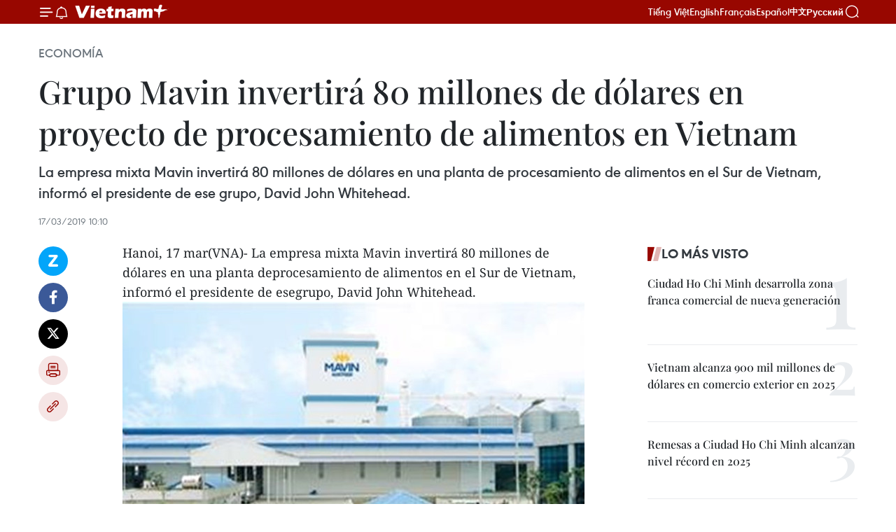

--- FILE ---
content_type: text/html;charset=utf-8
request_url: https://es.vietnamplus.vn/grupo-mavin-invertira-80-millones-de-dolares-en-proyecto-de-procesamiento-de-alimentos-en-vietnam-post101453.vnp
body_size: 22038
content:
<!DOCTYPE html> <html lang="es" class="es"> <head> <title>Grupo Mavin invertirá 80 millones de dólares en proyecto de procesamiento de alimentos en Vietnam | Vietnam+ (VietnamPlus)</title> <meta name="description" content="La empresa mixta Mavin invertirá 80 millones de dólares en una planta de procesamiento de alimentos en el Sur de Vietnam, informó el presidente de ese grupo, David John Whitehead. "/> <meta name="keywords" content="Grupo Mavin, procesamiento de alimentos"/> <meta name="news_keywords" content="Grupo Mavin, procesamiento de alimentos"/> <meta http-equiv="Content-Type" content="text/html; charset=utf-8" /> <meta http-equiv="X-UA-Compatible" content="IE=edge"/> <meta http-equiv="refresh" content="1800" /> <meta name="revisit-after" content="1 days" /> <meta name="viewport" content="width=device-width, initial-scale=1"> <meta http-equiv="content-language" content="vi" /> <meta name="format-detection" content="telephone=no"/> <meta name="format-detection" content="address=no"/> <meta name="apple-mobile-web-app-capable" content="yes"> <meta name="apple-mobile-web-app-status-bar-style" content="black"> <meta name="apple-mobile-web-app-title" content="Vietnam+ (VietnamPlus)"/> <meta name="referrer" content="no-referrer-when-downgrade"/> <link rel="shortcut icon" href="https://media.vietnamplus.vn/assets/web/styles/img/favicon.ico" type="image/x-icon" /> <link rel="preconnect" href="https://media.vietnamplus.vn"/> <link rel="dns-prefetch" href="https://media.vietnamplus.vn"/> <link rel="preconnect" href="//www.google-analytics.com" /> <link rel="preconnect" href="//www.googletagmanager.com" /> <link rel="preconnect" href="//stc.za.zaloapp.com" /> <link rel="preconnect" href="//fonts.googleapis.com" /> <link rel="preconnect" href="//pagead2.googlesyndication.com"/> <link rel="preconnect" href="//tpc.googlesyndication.com"/> <link rel="preconnect" href="//securepubads.g.doubleclick.net"/> <link rel="preconnect" href="//accounts.google.com"/> <link rel="preconnect" href="//adservice.google.com"/> <link rel="preconnect" href="//adservice.google.com.vn"/> <link rel="preconnect" href="//www.googletagservices.com"/> <link rel="preconnect" href="//partner.googleadservices.com"/> <link rel="preconnect" href="//tpc.googlesyndication.com"/> <link rel="preconnect" href="//za.zdn.vn"/> <link rel="preconnect" href="//sp.zalo.me"/> <link rel="preconnect" href="//connect.facebook.net"/> <link rel="preconnect" href="//www.facebook.com"/> <link rel="dns-prefetch" href="//www.google-analytics.com" /> <link rel="dns-prefetch" href="//www.googletagmanager.com" /> <link rel="dns-prefetch" href="//stc.za.zaloapp.com" /> <link rel="dns-prefetch" href="//fonts.googleapis.com" /> <link rel="dns-prefetch" href="//pagead2.googlesyndication.com"/> <link rel="dns-prefetch" href="//tpc.googlesyndication.com"/> <link rel="dns-prefetch" href="//securepubads.g.doubleclick.net"/> <link rel="dns-prefetch" href="//accounts.google.com"/> <link rel="dns-prefetch" href="//adservice.google.com"/> <link rel="dns-prefetch" href="//adservice.google.com.vn"/> <link rel="dns-prefetch" href="//www.googletagservices.com"/> <link rel="dns-prefetch" href="//partner.googleadservices.com"/> <link rel="dns-prefetch" href="//tpc.googlesyndication.com"/> <link rel="dns-prefetch" href="//za.zdn.vn"/> <link rel="dns-prefetch" href="//sp.zalo.me"/> <link rel="dns-prefetch" href="//connect.facebook.net"/> <link rel="dns-prefetch" href="//www.facebook.com"/> <link rel="dns-prefetch" href="//graph.facebook.com"/> <link rel="dns-prefetch" href="//static.xx.fbcdn.net"/> <link rel="dns-prefetch" href="//staticxx.facebook.com"/> <script> var cmsConfig = { domainDesktop: 'https://es.vietnamplus.vn', domainMobile: 'https://es.vietnamplus.vn', domainApi: 'https://es-api.vietnamplus.vn', domainStatic: 'https://media.vietnamplus.vn', domainLog: 'https://es-log.vietnamplus.vn', googleAnalytics: 'G\-TGHDMM2RPP', siteId: 0, pageType: 1, objectId: 101453, adsZone: 373, allowAds: true, adsLazy: true, antiAdblock: true, }; if (window.location.protocol !== 'https:' && window.location.hostname.indexOf('vietnamplus.vn') !== -1) { window.location = 'https://' + window.location.hostname + window.location.pathname + window.location.hash; } var USER_AGENT=window.navigator&&(window.navigator.userAgent||window.navigator.vendor)||window.opera||"",IS_MOBILE=/Android|webOS|iPhone|iPod|BlackBerry|Windows Phone|IEMobile|Mobile Safari|Opera Mini/i.test(USER_AGENT),IS_REDIRECT=!1;function setCookie(e,o,i){var n=new Date,i=(n.setTime(n.getTime()+24*i*60*60*1e3),"expires="+n.toUTCString());document.cookie=e+"="+o+"; "+i+";path=/;"}function getCookie(e){var o=document.cookie.indexOf(e+"="),i=o+e.length+1;return!o&&e!==document.cookie.substring(0,e.length)||-1===o?null:(-1===(e=document.cookie.indexOf(";",i))&&(e=document.cookie.length),unescape(document.cookie.substring(i,e)))}IS_MOBILE&&getCookie("isDesktop")&&(setCookie("isDesktop",1,-1),window.location=window.location.pathname.replace(".amp", ".vnp")+window.location.search,IS_REDIRECT=!0); </script> <script> if(USER_AGENT && USER_AGENT.indexOf("facebot") <= 0 && USER_AGENT.indexOf("facebookexternalhit") <= 0) { var query = ''; var hash = ''; if (window.location.search) query = window.location.search; if (window.location.hash) hash = window.location.hash; var canonicalUrl = 'https://es.vietnamplus.vn/grupo-mavin-invertira-80-millones-de-dolares-en-proyecto-de-procesamiento-de-alimentos-en-vietnam-post101453.vnp' + query + hash ; var curUrl = decodeURIComponent(window.location.href); if(!location.port && canonicalUrl.startsWith("http") && curUrl != canonicalUrl){ window.location.replace(canonicalUrl); } } </script> <meta property="fb:pages" content="120834779440" /> <meta property="fb:app_id" content="1960985707489919" /> <meta name="author" content="Vietnam+ (VietnamPlus)" /> <meta name="copyright" content="Copyright © 2026 by Vietnam+ (VietnamPlus)" /> <meta name="RATING" content="GENERAL" /> <meta name="GENERATOR" content="Vietnam+ (VietnamPlus)" /> <meta content="Vietnam+ (VietnamPlus)" itemprop="sourceOrganization" name="source"/> <meta content="news" itemprop="genre" name="medium"/> <meta name="robots" content="noarchive, max-image-preview:large, index, follow" /> <meta name="GOOGLEBOT" content="noarchive, max-image-preview:large, index, follow" /> <link rel="canonical" href="https://es.vietnamplus.vn/grupo-mavin-invertira-80-millones-de-dolares-en-proyecto-de-procesamiento-de-alimentos-en-vietnam-post101453.vnp" /> <meta property="og:site_name" content="Vietnam+ (VietnamPlus)"/> <meta property="og:rich_attachment" content="true"/> <meta property="og:type" content="article"/> <meta property="og:url" content="https://es.vietnamplus.vn/grupo-mavin-invertira-80-millones-de-dolares-en-proyecto-de-procesamiento-de-alimentos-en-vietnam-post101453.vnp"/> <meta property="og:image" content="https://mediaes.vietnamplus.vn/images/70bfeb50a942ce45c8e8249230c63867ced5ff4248c9529ad1c14b7c7e51b44192333f71147a0ac005bf7e351ddcb1c52500236621a487c80edbe5eedaf523c2853fc8b7f58c6fb003fe6884fa30be25/NhaMayAustfeedNgh.jpg.webp"/> <meta property="og:image:width" content="1200"/> <meta property="og:image:height" content="630"/> <meta property="og:title" content="Grupo Mavin invertirá 80 millones de dólares en proyecto de procesamiento de alimentos en Vietnam "/> <meta property="og:description" content="La empresa mixta Mavin invertirá 80 millones de dólares en una planta de procesamiento de alimentos en el Sur de Vietnam, informó el presidente de ese grupo, David John Whitehead. "/> <meta name="twitter:card" value="summary"/> <meta name="twitter:url" content="https://es.vietnamplus.vn/grupo-mavin-invertira-80-millones-de-dolares-en-proyecto-de-procesamiento-de-alimentos-en-vietnam-post101453.vnp"/> <meta name="twitter:title" content="Grupo Mavin invertirá 80 millones de dólares en proyecto de procesamiento de alimentos en Vietnam "/> <meta name="twitter:description" content="La empresa mixta Mavin invertirá 80 millones de dólares en una planta de procesamiento de alimentos en el Sur de Vietnam, informó el presidente de ese grupo, David John Whitehead. "/> <meta name="twitter:image" content="https://mediaes.vietnamplus.vn/images/70bfeb50a942ce45c8e8249230c63867ced5ff4248c9529ad1c14b7c7e51b44192333f71147a0ac005bf7e351ddcb1c52500236621a487c80edbe5eedaf523c2853fc8b7f58c6fb003fe6884fa30be25/NhaMayAustfeedNgh.jpg.webp"/> <meta name="twitter:site" content="@Vietnam+ (VietnamPlus)"/> <meta name="twitter:creator" content="@Vietnam+ (VietnamPlus)"/> <meta property="article:publisher" content="https://www.facebook.com/VietnamPlus" /> <meta property="article:tag" content="Grupo Mavin, procesamiento de alimentos"/> <meta property="article:section" content="Economía" /> <meta property="article:published_time" content="2019-03-17T17:10:00+0700"/> <meta property="article:modified_time" content="2019-03-17T18:26:46+0700"/> <script type="application/ld+json"> { "@context": "http://schema.org", "@type": "Organization", "name": "Vietnam+ (VietnamPlus)", "url": "https://es.vietnamplus.vn", "logo": "https://media.vietnamplus.vn/assets/web/styles/img/logo.png", "foundingDate": "2008", "founders": [ { "@type": "Person", "name": "Thông tấn xã Việt Nam (TTXVN)" } ], "address": [ { "@type": "PostalAddress", "streetAddress": "Số 05 Lý Thường Kiệt - Hà Nội - Việt Nam", "addressLocality": "Hà Nội City", "addressRegion": "Northeast", "postalCode": "100000", "addressCountry": "VNM" } ], "contactPoint": [ { "@type": "ContactPoint", "telephone": "+84-243-941-1349", "contactType": "customer service" }, { "@type": "ContactPoint", "telephone": "+84-243-941-1348", "contactType": "customer service" } ], "sameAs": [ "https://www.facebook.com/VietnamPlus", "https://www.tiktok.com/@vietnamplus", "https://twitter.com/vietnamplus", "https://www.youtube.com/c/BaoVietnamPlus" ] } </script> <script type="application/ld+json"> { "@context" : "https://schema.org", "@type" : "WebSite", "name": "Vietnam+ (VietnamPlus)", "url": "https://es.vietnamplus.vn", "alternateName" : "Báo điện tử VIETNAMPLUS, Cơ quan của Thông tấn xã Việt Nam (TTXVN)", "potentialAction": { "@type": "SearchAction", "target": { "@type": "EntryPoint", "urlTemplate": "https://es.vietnamplus.vn/search/?q={search_term_string}" }, "query-input": "required name=search_term_string" } } </script> <script type="application/ld+json"> { "@context":"http://schema.org", "@type":"BreadcrumbList", "itemListElement":[ { "@type":"ListItem", "position":1, "item":{ "@id":"https://es.vietnamplus.vn/economia/", "name":"Economía" } } ] } </script> <script type="application/ld+json"> { "@context": "http://schema.org", "@type": "NewsArticle", "mainEntityOfPage":{ "@type":"WebPage", "@id":"https://es.vietnamplus.vn/grupo-mavin-invertira-80-millones-de-dolares-en-proyecto-de-procesamiento-de-alimentos-en-vietnam-post101453.vnp" }, "headline": "Grupo Mavin invertirá 80 millones de dólares en proyecto de procesamiento de alimentos en Vietnam", "description": "La empresa mixta Mavin invertirá 80 millones de dólares en una planta de procesamiento de alimentos en el Sur de Vietnam, informó el presidente de ese grupo, David John Whitehead.", "image": { "@type": "ImageObject", "url": "https://mediaes.vietnamplus.vn/images/70bfeb50a942ce45c8e8249230c63867ced5ff4248c9529ad1c14b7c7e51b44192333f71147a0ac005bf7e351ddcb1c52500236621a487c80edbe5eedaf523c2853fc8b7f58c6fb003fe6884fa30be25/NhaMayAustfeedNgh.jpg.webp", "width" : 1200, "height" : 675 }, "datePublished": "2019-03-17T17:10:00+0700", "dateModified": "2019-03-17T18:26:46+0700", "author": { "@type": "Person", "name": "" }, "publisher": { "@type": "Organization", "name": "Vietnam+ (VietnamPlus)", "logo": { "@type": "ImageObject", "url": "https://media.vietnamplus.vn/assets/web/styles/img/logo.png" } } } </script> <link rel="preload" href="https://media.vietnamplus.vn/assets/web/styles/css/main.min-1.0.14.css" as="style"> <link rel="preload" href="https://media.vietnamplus.vn/assets/web/js/main.min-1.0.33.js" as="script"> <link rel="preload" href="https://media.vietnamplus.vn/assets/web/js/detail.min-1.0.15.js" as="script"> <link rel="preload" href="https://common.mcms.one/assets/styles/css/vietnamplus-1.0.0.css" as="style"> <link rel="stylesheet" href="https://common.mcms.one/assets/styles/css/vietnamplus-1.0.0.css"> <link id="cms-style" rel="stylesheet" href="https://media.vietnamplus.vn/assets/web/styles/css/main.min-1.0.14.css"> <script type="text/javascript"> var _metaOgUrl = 'https://es.vietnamplus.vn/grupo-mavin-invertira-80-millones-de-dolares-en-proyecto-de-procesamiento-de-alimentos-en-vietnam-post101453.vnp'; var page_title = document.title; var tracked_url = window.location.pathname + window.location.search + window.location.hash; var cate_path = 'economia'; if (cate_path.length > 0) { tracked_url = "/" + cate_path + tracked_url; } </script> <script async="" src="https://www.googletagmanager.com/gtag/js?id=G-TGHDMM2RPP"></script> <script> window.dataLayer = window.dataLayer || []; function gtag(){dataLayer.push(arguments);} gtag('js', new Date()); gtag('config', 'G-TGHDMM2RPP', {page_path: tracked_url}); </script> <script>window.dataLayer = window.dataLayer || [];dataLayer.push({'pageCategory': '/economia'});</script> <script> window.dataLayer = window.dataLayer || []; dataLayer.push({ 'event': 'Pageview', 'articleId': '101453', 'articleTitle': 'Grupo Mavin invertirá 80 millones de dólares en proyecto de procesamiento de alimentos en Vietnam ', 'articleCategory': 'Economía', 'articleAlowAds': true, 'articleType': 'detail', 'articleTags': 'Grupo Mavin, procesamiento de alimentos', 'articlePublishDate': '2019-03-17T17:10:00+0700', 'articleThumbnail': 'https://mediaes.vietnamplus.vn/images/70bfeb50a942ce45c8e8249230c63867ced5ff4248c9529ad1c14b7c7e51b44192333f71147a0ac005bf7e351ddcb1c52500236621a487c80edbe5eedaf523c2853fc8b7f58c6fb003fe6884fa30be25/NhaMayAustfeedNgh.jpg.webp', 'articleShortUrl': 'https://es.vietnamplus.vn/grupo-mavin-invertira-80-millones-de-dolares-en-proyecto-de-procesamiento-de-alimentos-en-vietnam-post101453.vnp', 'articleFullUrl': 'https://es.vietnamplus.vn/grupo-mavin-invertira-80-millones-de-dolares-en-proyecto-de-procesamiento-de-alimentos-en-vietnam-post101453.vnp', }); </script> <script type='text/javascript'> gtag('event', 'article_page',{ 'articleId': '101453', 'articleTitle': 'Grupo Mavin invertirá 80 millones de dólares en proyecto de procesamiento de alimentos en Vietnam ', 'articleCategory': 'Economía', 'articleAlowAds': true, 'articleType': 'detail', 'articleTags': 'Grupo Mavin, procesamiento de alimentos', 'articlePublishDate': '2019-03-17T17:10:00+0700', 'articleThumbnail': 'https://mediaes.vietnamplus.vn/images/70bfeb50a942ce45c8e8249230c63867ced5ff4248c9529ad1c14b7c7e51b44192333f71147a0ac005bf7e351ddcb1c52500236621a487c80edbe5eedaf523c2853fc8b7f58c6fb003fe6884fa30be25/NhaMayAustfeedNgh.jpg.webp', 'articleShortUrl': 'https://es.vietnamplus.vn/grupo-mavin-invertira-80-millones-de-dolares-en-proyecto-de-procesamiento-de-alimentos-en-vietnam-post101453.vnp', 'articleFullUrl': 'https://es.vietnamplus.vn/grupo-mavin-invertira-80-millones-de-dolares-en-proyecto-de-procesamiento-de-alimentos-en-vietnam-post101453.vnp', }); </script> <script>(function(w,d,s,l,i){w[l]=w[l]||[];w[l].push({'gtm.start': new Date().getTime(),event:'gtm.js'});var f=d.getElementsByTagName(s)[0], j=d.createElement(s),dl=l!='dataLayer'?'&l='+l:'';j.async=true;j.src= 'https://www.googletagmanager.com/gtm.js?id='+i+dl;f.parentNode.insertBefore(j,f); })(window,document,'script','dataLayer','GTM-5WM58F3N');</script> <script type="text/javascript"> !function(){"use strict";function e(e){var t=!(arguments.length>1&&void 0!==arguments[1])||arguments[1],c=document.createElement("script");c.src=e,t?c.type="module":(c.async=!0,c.type="text/javascript",c.setAttribute("nomodule",""));var n=document.getElementsByTagName("script")[0];n.parentNode.insertBefore(c,n)}!function(t,c){!function(t,c,n){var a,o,r;n.accountId=c,null!==(a=t.marfeel)&&void 0!==a||(t.marfeel={}),null!==(o=(r=t.marfeel).cmd)&&void 0!==o||(r.cmd=[]),t.marfeel.config=n;var i="https://sdk.mrf.io/statics";e("".concat(i,"/marfeel-sdk.js?id=").concat(c),!0),e("".concat(i,"/marfeel-sdk.es5.js?id=").concat(c),!1)}(t,c,arguments.length>2&&void 0!==arguments[2]?arguments[2]:{})}(window,2272,{} )}(); </script> <script async src="https://sp.zalo.me/plugins/sdk.js"></script> </head> <body class="detail-page"> <div id="sdaWeb_SdaMasthead" class="rennab rennab-top" data-platform="1" data-position="Web_SdaMasthead"> </div> <header class=" site-header"> <div class="sticky"> <div class="container"> <i class="ic-menu"></i> <i class="ic-bell"></i> <div id="header-news" class="pick-news hidden" data-source="header-latest-news"></div> <a class="small-logo" href="/" title="Vietnam+ (VietnamPlus)">Vietnam+ (VietnamPlus)</a> <ul class="menu"> <li> <a href="https://www.vietnamplus.vn" title="Tiếng Việt" target="_blank">Tiếng Việt</a> </li> <li> <a href="https://en.vietnamplus.vn" title="English" target="_blank" rel="nofollow">English</a> </li> <li> <a href="https://fr.vietnamplus.vn" title="Français" target="_blank" rel="nofollow">Français</a> </li> <li> <a href="https://es.vietnamplus.vn" title="Español" target="_blank" rel="nofollow">Español</a> </li> <li> <a href="https://zh.vietnamplus.vn" title="中文" target="_blank" rel="nofollow">中文</a> </li> <li> <a href="https://ru.vietnamplus.vn" title="Русский" target="_blank" rel="nofollow">Русский</a> </li> </ul> <div class="search-wrapper"> <i class="ic-search"></i> <input type="text" class="search txtsearch" placeholder="Palabra clave"> </div> </div> </div> </header> <div class="site-body"> <div id="sdaWeb_SdaBackground" class="rennab " data-platform="1" data-position="Web_SdaBackground"> </div> <div class="container"> <div class="breadcrumb breadcrumb-detail"> <h2 class="main"> <a href="https://es.vietnamplus.vn/economia/" title="Economía" class="active">Economía</a> </h2> </div> <div id="sdaWeb_SdaTop" class="rennab " data-platform="1" data-position="Web_SdaTop"> </div> <div class="article"> <h1 class="article__title cms-title "> Grupo Mavin invertirá 80 millones de dólares en proyecto de procesamiento de alimentos en Vietnam </h1> <div class="article__sapo cms-desc"> La empresa mixta Mavin invertirá 80 millones de dólares en una planta de procesamiento de alimentos en el Sur de Vietnam, informó el presidente de ese grupo, David John Whitehead. </div> <div id="sdaWeb_SdaArticleAfterSapo" class="rennab " data-platform="1" data-position="Web_SdaArticleAfterSapo"> </div> <div class="article__meta"> <time class="time" datetime="2019-03-17T17:10:00+0700" data-time="1552817400" data-friendly="false">domingo, marzo 17, 2019 17:10</time> <meta class="cms-date" itemprop="datePublished" content="2019-03-17T17:10:00+0700"> </div> <div class="col"> <div class="main-col content-col"> <div class="article__body zce-content-body cms-body" itemprop="articleBody"> <div class="social-pin sticky article__social"> <a href="javascript:void(0);" class="zl zalo-share-button" title="Zalo" data-href="https://es.vietnamplus.vn/grupo-mavin-invertira-80-millones-de-dolares-en-proyecto-de-procesamiento-de-alimentos-en-vietnam-post101453.vnp" data-oaid="4486284411240520426" data-layout="1" data-color="blue" data-customize="true">Zalo</a> <a href="javascript:void(0);" class="item fb" data-href="https://es.vietnamplus.vn/grupo-mavin-invertira-80-millones-de-dolares-en-proyecto-de-procesamiento-de-alimentos-en-vietnam-post101453.vnp" data-rel="facebook" title="Facebook">Facebook</a> <a href="javascript:void(0);" class="item tw" data-href="https://es.vietnamplus.vn/grupo-mavin-invertira-80-millones-de-dolares-en-proyecto-de-procesamiento-de-alimentos-en-vietnam-post101453.vnp" data-rel="twitter" title="Twitter">Twitter</a> <a href="javascript:void(0);" class="bookmark sendbookmark hidden" onclick="ME.sendBookmark(this, 101453);" data-id="101453" title="Marcador">Marcador</a> <a href="javascript:void(0);" class="print sendprint" title="Print" data-href="/print-101453.html">Imprimir</a> <a href="javascript:void(0);" class="item link" data-href="https://es.vietnamplus.vn/grupo-mavin-invertira-80-millones-de-dolares-en-proyecto-de-procesamiento-de-alimentos-en-vietnam-post101453.vnp" data-rel="copy" title="Copy link">Copy link</a> </div> <div class="ExternalClass66F194289DF441E68233AC17E124DFA1"> Hanoi, 17 mar(VNA)- La empresa mixta Mavin invertirá 80 millones de dólares en una planta deprocesamiento de alimentos en el Sur de Vietnam, informó el presidente de esegrupo, David John Whitehead. <br> <div class="article-photo"> <a href="/Uploaded_ES/sxtt/2019_03_17/NhaMayAustfeedNgh.jpg" rel="nofollow" target="_blank"><img alt="Grupo Mavin invertirá 80 millones de dólares en proyecto de procesamiento de alimentos en Vietnam ảnh 1" src="[data-uri]" class="lazyload cms-photo" data-large-src="https://mediaes.vietnamplus.vn/images/cca9a6d80f13ff15464f9e771e0cc483c151d31c57afbb65f85eb319f65ff8f576cb94c273af61d0570c0f9d8472f36c817242e283cd28f5c83487cd3371c73b/NhaMayAustfeedNgh.jpg" data-src="https://mediaes.vietnamplus.vn/images/84319463aa2c360cddad20a093c0aba3b4137f28984ef4fcc4ed4c75850651cbd10641c3893ab2116cd117b780bd77e0a280557a8bef48af2d6b1db0aab5dad8/NhaMayAustfeedNgh.jpg" title="Grupo Mavin invertirá 80 millones de dólares en proyecto de procesamiento de alimentos en Vietnam ảnh 1"></a> </div> <br> Esta suma tambiénse dedicará a la construcción de un Centro de investigación y desarrollo desemillas de alta tecnología, añadió el ejecutivo. <br> <br> Recientemente Mavinpuso en funcionamiento un almacén de piensos Mavin Austfeed en la provinciasureña de Tien Giang. <br> <br> Construida en superficiede mil metros cuadrados, la instalación tiene capacidad de mil toneladas depiensos, que se distribuyen en varias provincias vecinas y Ciudad Ho Chi Minh. <br> <br> En mayo de 2018,esta empresa también inauguró una fábrica de piensos en la provincia de DongThap, la mayor de su tipo en el Delta del río Mekong. <br> <br> Además, Mavinposee un almacén en la provincia de Dong Nai y una granja de cerdosreproductivos en Hau Giang. – VNA &nbsp;&nbsp;
</div> <div id="sdaWeb_SdaArticleAfterBody" class="rennab " data-platform="1" data-position="Web_SdaArticleAfterBody"> </div> </div> <div class="article__tag"> <a class="active" href="https://es.vietnamplus.vn/tag.vnp?q=Grupo Mavin" title="Grupo Mavin">#Grupo Mavin</a> <a class="active" href="https://es.vietnamplus.vn/tag.vnp?q=procesamiento de alimentos" title="procesamiento de alimentos">#procesamiento de alimentos</a> </div> <div id="sdaWeb_SdaArticleAfterTag" class="rennab " data-platform="1" data-position="Web_SdaArticleAfterTag"> </div> <div class="wrap-social"> <div class="social-pin article__social"> <a href="javascript:void(0);" class="zl zalo-share-button" title="Zalo" data-href="https://es.vietnamplus.vn/grupo-mavin-invertira-80-millones-de-dolares-en-proyecto-de-procesamiento-de-alimentos-en-vietnam-post101453.vnp" data-oaid="4486284411240520426" data-layout="1" data-color="blue" data-customize="true">Zalo</a> <a href="javascript:void(0);" class="item fb" data-href="https://es.vietnamplus.vn/grupo-mavin-invertira-80-millones-de-dolares-en-proyecto-de-procesamiento-de-alimentos-en-vietnam-post101453.vnp" data-rel="facebook" title="Facebook">Facebook</a> <a href="javascript:void(0);" class="item tw" data-href="https://es.vietnamplus.vn/grupo-mavin-invertira-80-millones-de-dolares-en-proyecto-de-procesamiento-de-alimentos-en-vietnam-post101453.vnp" data-rel="twitter" title="Twitter">Twitter</a> <a href="javascript:void(0);" class="bookmark sendbookmark hidden" onclick="ME.sendBookmark(this, 101453);" data-id="101453" title="Marcador">Marcador</a> <a href="javascript:void(0);" class="print sendprint" title="Print" data-href="/print-101453.html">Imprimir</a> <a href="javascript:void(0);" class="item link" data-href="https://es.vietnamplus.vn/grupo-mavin-invertira-80-millones-de-dolares-en-proyecto-de-procesamiento-de-alimentos-en-vietnam-post101453.vnp" data-rel="copy" title="Copy link">Copy link</a> </div> <a href="https://news.google.com/publications/CAAqBwgKMN-18wowlLWFAw?hl=vi&gl=VN&ceid=VN%3Avi" class="google-news" target="_blank" title="Google News">Seguir VietnamPlus</a> </div> <div id="sdaWeb_SdaArticleAfterBody1" class="rennab " data-platform="1" data-position="Web_SdaArticleAfterBody1"> </div> <div id="sdaWeb_SdaArticleAfterBody2" class="rennab " data-platform="1" data-position="Web_SdaArticleAfterBody2"> </div> <div class="timeline secondary"> <h3 class="box-heading"> <a href="https://es.vietnamplus.vn/economia/" title="Economía" class="title"> Ver más </a> </h3> <div class="box-content content-list" data-source="recommendation-373"> <article class="story" data-id="231514"> <figure class="story__thumb"> <a class="cms-link" href="https://es.vietnamplus.vn/thai-nguyen-apunta-a-ser-centro-industrial-moderno-con-ingresos-medios-altos-post231514.vnp" title="Thai Nguyen apunta a ser centro industrial moderno con ingresos medios-altos"> <img class="lazyload" src="[data-uri]" data-src="https://mediaes.vietnamplus.vn/images/[base64]/vna-potal-bi-thu-tinh-uy-thai-nguyen-trinh-xuan-truong-tra-loi-phong-van-bao-chi-8537794.jpg.webp" data-srcset="https://mediaes.vietnamplus.vn/images/[base64]/vna-potal-bi-thu-tinh-uy-thai-nguyen-trinh-xuan-truong-tra-loi-phong-van-bao-chi-8537794.jpg.webp 1x, https://mediaes.vietnamplus.vn/images/[base64]/vna-potal-bi-thu-tinh-uy-thai-nguyen-trinh-xuan-truong-tra-loi-phong-van-bao-chi-8537794.jpg.webp 2x" alt="El secretario del Comité partidista de Thai Nguyen, Trinh Xuan Truong (Foto: VNA)"> <noscript><img src="https://mediaes.vietnamplus.vn/images/[base64]/vna-potal-bi-thu-tinh-uy-thai-nguyen-trinh-xuan-truong-tra-loi-phong-van-bao-chi-8537794.jpg.webp" srcset="https://mediaes.vietnamplus.vn/images/[base64]/vna-potal-bi-thu-tinh-uy-thai-nguyen-trinh-xuan-truong-tra-loi-phong-van-bao-chi-8537794.jpg.webp 1x, https://mediaes.vietnamplus.vn/images/[base64]/vna-potal-bi-thu-tinh-uy-thai-nguyen-trinh-xuan-truong-tra-loi-phong-van-bao-chi-8537794.jpg.webp 2x" alt="El secretario del Comité partidista de Thai Nguyen, Trinh Xuan Truong (Foto: VNA)" class="image-fallback"></noscript> </a> </figure> <h2 class="story__heading" data-tracking="231514"> <a class=" cms-link" href="https://es.vietnamplus.vn/thai-nguyen-apunta-a-ser-centro-industrial-moderno-con-ingresos-medios-altos-post231514.vnp" title="Thai Nguyen apunta a ser centro industrial moderno con ingresos medios-altos"> Thai Nguyen apunta a ser centro industrial moderno con ingresos medios-altos </a> </h2> <time class="time" datetime="2026-01-22T15:24:37+0700" data-time="1769070277"> 22/01/2026 15:24 </time> <div class="story__summary story__shorten"> <p>La provincia norteña de Thai Nguyen se fija como meta para 2030 consolidarse como centro industrial moderno, potenciando su ubicación estratégica, infraestructura y recursos humanos de calidad.</p> </div> </article> <article class="story" data-id="231509"> <figure class="story__thumb"> <a class="cms-link" href="https://es.vietnamplus.vn/can-tho-fija-su-meta-de-liderazgo-regional-tras-fusion-con-provincias-vecinas-post231509.vnp" title="Can Tho fija su meta de liderazgo regional tras fusión con provincias vecinas"> <img class="lazyload" src="[data-uri]" data-src="https://mediaes.vietnamplus.vn/images/18068d5f4d6550be0e90cb3c306a7c2288150bfe1a5df987fc032d25f768d43eeda4aadda42a5b8b06bd7b445fca15b9e39a70570a70623b78a970c6cc1d1538/can-tho-12.jpg.webp" data-srcset="https://mediaes.vietnamplus.vn/images/18068d5f4d6550be0e90cb3c306a7c2288150bfe1a5df987fc032d25f768d43eeda4aadda42a5b8b06bd7b445fca15b9e39a70570a70623b78a970c6cc1d1538/can-tho-12.jpg.webp 1x, https://mediaes.vietnamplus.vn/images/5600725eba817801ab1d6c995864846088150bfe1a5df987fc032d25f768d43eeda4aadda42a5b8b06bd7b445fca15b9e39a70570a70623b78a970c6cc1d1538/can-tho-12.jpg.webp 2x" alt="Le Quang Tung, secretario del Comité del Partido Comunista de Vietnam en Can Tho. (Fuente: VNA)"> <noscript><img src="https://mediaes.vietnamplus.vn/images/18068d5f4d6550be0e90cb3c306a7c2288150bfe1a5df987fc032d25f768d43eeda4aadda42a5b8b06bd7b445fca15b9e39a70570a70623b78a970c6cc1d1538/can-tho-12.jpg.webp" srcset="https://mediaes.vietnamplus.vn/images/18068d5f4d6550be0e90cb3c306a7c2288150bfe1a5df987fc032d25f768d43eeda4aadda42a5b8b06bd7b445fca15b9e39a70570a70623b78a970c6cc1d1538/can-tho-12.jpg.webp 1x, https://mediaes.vietnamplus.vn/images/5600725eba817801ab1d6c995864846088150bfe1a5df987fc032d25f768d43eeda4aadda42a5b8b06bd7b445fca15b9e39a70570a70623b78a970c6cc1d1538/can-tho-12.jpg.webp 2x" alt="Le Quang Tung, secretario del Comité del Partido Comunista de Vietnam en Can Tho. (Fuente: VNA)" class="image-fallback"></noscript> </a> </figure> <h2 class="story__heading" data-tracking="231509"> <a class=" cms-link" href="https://es.vietnamplus.vn/can-tho-fija-su-meta-de-liderazgo-regional-tras-fusion-con-provincias-vecinas-post231509.vnp" title="Can Tho fija su meta de liderazgo regional tras fusión con provincias vecinas"> Can Tho fija su meta de liderazgo regional tras fusión con provincias vecinas </a> </h2> <time class="time" datetime="2026-01-22T14:28:55+0700" data-time="1769066935"> 22/01/2026 14:28 </time> <div class="story__summary story__shorten"> <p>Tras su fusión con las provincias de Hau Giang y Soc Trang el 1 de julio de 2025, la ciudad de Can Tho reafirma su objetivo de convertirse en un motor clave de desarrollo en Vietnam y en el principal referente económico de la región del Delta del Mekong.</p> </div> </article> <article class="story" data-id="231507"> <figure class="story__thumb"> <a class="cms-link" href="https://es.vietnamplus.vn/vietnam-y-burkina-faso-buscan-impulsar-el-comercio-y-la-cooperacion-economica-post231507.vnp" title="Vietnam y Burkina Faso buscan impulsar el comercio y la cooperación económica"> <img class="lazyload" src="[data-uri]" data-src="https://mediaes.vietnamplus.vn/images/18068d5f4d6550be0e90cb3c306a7c2285ed966dfe76f90a13d24e6657137e6de2c9799c64a0dbc9e0df4fabfc2c8e56853fc8b7f58c6fb003fe6884fa30be25/a-20260121194825.jpg.webp" data-srcset="https://mediaes.vietnamplus.vn/images/18068d5f4d6550be0e90cb3c306a7c2285ed966dfe76f90a13d24e6657137e6de2c9799c64a0dbc9e0df4fabfc2c8e56853fc8b7f58c6fb003fe6884fa30be25/a-20260121194825.jpg.webp 1x, https://mediaes.vietnamplus.vn/images/5600725eba817801ab1d6c995864846085ed966dfe76f90a13d24e6657137e6de2c9799c64a0dbc9e0df4fabfc2c8e56853fc8b7f58c6fb003fe6884fa30be25/a-20260121194825.jpg.webp 2x" alt="En la cita. (Fuente: VNA)"> <noscript><img src="https://mediaes.vietnamplus.vn/images/18068d5f4d6550be0e90cb3c306a7c2285ed966dfe76f90a13d24e6657137e6de2c9799c64a0dbc9e0df4fabfc2c8e56853fc8b7f58c6fb003fe6884fa30be25/a-20260121194825.jpg.webp" srcset="https://mediaes.vietnamplus.vn/images/18068d5f4d6550be0e90cb3c306a7c2285ed966dfe76f90a13d24e6657137e6de2c9799c64a0dbc9e0df4fabfc2c8e56853fc8b7f58c6fb003fe6884fa30be25/a-20260121194825.jpg.webp 1x, https://mediaes.vietnamplus.vn/images/5600725eba817801ab1d6c995864846085ed966dfe76f90a13d24e6657137e6de2c9799c64a0dbc9e0df4fabfc2c8e56853fc8b7f58c6fb003fe6884fa30be25/a-20260121194825.jpg.webp 2x" alt="En la cita. (Fuente: VNA)" class="image-fallback"></noscript> </a> </figure> <h2 class="story__heading" data-tracking="231507"> <a class=" cms-link" href="https://es.vietnamplus.vn/vietnam-y-burkina-faso-buscan-impulsar-el-comercio-y-la-cooperacion-economica-post231507.vnp" title="Vietnam y Burkina Faso buscan impulsar el comercio y la cooperación económica"> Vietnam y Burkina Faso buscan impulsar el comercio y la cooperación económica </a> </h2> <time class="time" datetime="2026-01-22T14:11:46+0700" data-time="1769065906"> 22/01/2026 14:11 </time> <div class="story__summary story__shorten"> <p>Vietnam y Burkina Faso pactaron fortalecer vínculos comerciales y económicos, explorar nuevos sectores de cooperación y promover intercambios empresariales para aprovechar su potencial mutuo.</p> </div> </article> <article class="story" data-id="231505"> <figure class="story__thumb"> <a class="cms-link" href="https://es.vietnamplus.vn/vietnam-continua-atractivo-para-inversores-pese-a-incertidumbre-global-post231505.vnp" title="Vietnam continúa atractivo para inversores pese a incertidumbre global"> <img class="lazyload" src="[data-uri]" data-src="https://mediaes.vietnamplus.vn/images/[base64]/z7450809518875-606440ab667ab888ab1cd90c2f50071120260121111635-1.jpg.webp" data-srcset="https://mediaes.vietnamplus.vn/images/[base64]/z7450809518875-606440ab667ab888ab1cd90c2f50071120260121111635-1.jpg.webp 1x, https://mediaes.vietnamplus.vn/images/[base64]/z7450809518875-606440ab667ab888ab1cd90c2f50071120260121111635-1.jpg.webp 2x" alt="Foto de ilustración. (Fuente: VNA)"> <noscript><img src="https://mediaes.vietnamplus.vn/images/[base64]/z7450809518875-606440ab667ab888ab1cd90c2f50071120260121111635-1.jpg.webp" srcset="https://mediaes.vietnamplus.vn/images/[base64]/z7450809518875-606440ab667ab888ab1cd90c2f50071120260121111635-1.jpg.webp 1x, https://mediaes.vietnamplus.vn/images/[base64]/z7450809518875-606440ab667ab888ab1cd90c2f50071120260121111635-1.jpg.webp 2x" alt="Foto de ilustración. (Fuente: VNA)" class="image-fallback"></noscript> </a> </figure> <h2 class="story__heading" data-tracking="231505"> <a class=" cms-link" href="https://es.vietnamplus.vn/vietnam-continua-atractivo-para-inversores-pese-a-incertidumbre-global-post231505.vnp" title="Vietnam continúa atractivo para inversores pese a incertidumbre global"> Vietnam continúa atractivo para inversores pese a incertidumbre global </a> </h2> <time class="time" datetime="2026-01-22T11:01:13+0700" data-time="1769054473"> 22/01/2026 11:01 </time> <div class="story__summary story__shorten"> <p>Inversionistas de EE. UU. y Europa mantienen alta confianza en Vietnam en 2025, destacando su estabilidad económica, reformas, crecimiento sostenido y atractivo a largo plazo.</p> </div> </article> <article class="story" data-id="231500"> <figure class="story__thumb"> <a class="cms-link" href="https://es.vietnamplus.vn/vietnam-recibe-mas-de-38-mil-millones-de-dolares-en-inversion-extranjera-directa-en-2025-post231500.vnp" title="Vietnam recibe más de 38 mil millones de dólares en inversión extranjera directa en 2025"> <img class="lazyload" src="[data-uri]" data-src="https://mediaes.vietnamplus.vn/images/18068d5f4d6550be0e90cb3c306a7c22720b9f52ebf857e58b69d3d791bb836361224216edb1bae8cdcc9600c4cbba6c81e4bcb427ae282580bbef04a0e02785/nha-may-170821.jpg.webp" data-srcset="https://mediaes.vietnamplus.vn/images/18068d5f4d6550be0e90cb3c306a7c22720b9f52ebf857e58b69d3d791bb836361224216edb1bae8cdcc9600c4cbba6c81e4bcb427ae282580bbef04a0e02785/nha-may-170821.jpg.webp 1x, https://mediaes.vietnamplus.vn/images/5600725eba817801ab1d6c9958648460720b9f52ebf857e58b69d3d791bb836361224216edb1bae8cdcc9600c4cbba6c81e4bcb427ae282580bbef04a0e02785/nha-may-170821.jpg.webp 2x" alt="Vietnam recibe más de 38 mil millones de dólares en inversión extranjera directa en 2025"> <noscript><img src="https://mediaes.vietnamplus.vn/images/18068d5f4d6550be0e90cb3c306a7c22720b9f52ebf857e58b69d3d791bb836361224216edb1bae8cdcc9600c4cbba6c81e4bcb427ae282580bbef04a0e02785/nha-may-170821.jpg.webp" srcset="https://mediaes.vietnamplus.vn/images/18068d5f4d6550be0e90cb3c306a7c22720b9f52ebf857e58b69d3d791bb836361224216edb1bae8cdcc9600c4cbba6c81e4bcb427ae282580bbef04a0e02785/nha-may-170821.jpg.webp 1x, https://mediaes.vietnamplus.vn/images/5600725eba817801ab1d6c9958648460720b9f52ebf857e58b69d3d791bb836361224216edb1bae8cdcc9600c4cbba6c81e4bcb427ae282580bbef04a0e02785/nha-may-170821.jpg.webp 2x" alt="Vietnam recibe más de 38 mil millones de dólares en inversión extranjera directa en 2025" class="image-fallback"></noscript> </a> </figure> <h2 class="story__heading" data-tracking="231500"> <a class=" cms-link" href="https://es.vietnamplus.vn/vietnam-recibe-mas-de-38-mil-millones-de-dolares-en-inversion-extranjera-directa-en-2025-post231500.vnp" title="Vietnam recibe más de 38 mil millones de dólares en inversión extranjera directa en 2025"> <i class="ic-video"></i> Vietnam recibe más de 38 mil millones de dólares en inversión extranjera directa en 2025 </a> </h2> <time class="time" datetime="2026-01-22T10:25:24+0700" data-time="1769052324"> 22/01/2026 10:25 </time> <div class="story__summary story__shorten"> <p>Los flujos de inversión extranjera directa en Vietnam alcanzaron los 38 mil 420 millones de dólares en 2025, un aumento del 0,5% respecto al año anterior, según la Oficina Nacional de Estadísticas.</p> </div> </article> <div id="sdaWeb_SdaNative1" class="rennab " data-platform="1" data-position="Web_SdaNative1"> </div> <article class="story" data-id="231476"> <figure class="story__thumb"> <a class="cms-link" href="https://es.vietnamplus.vn/usabc-reafirma-su-compromiso-de-acompanar-a-vietnam-en-su-camino-hacia-un-crecimiento-de-dos-digitos-post231476.vnp" title="USABC reafirma su compromiso de acompañar a Vietnam en su camino hacia un crecimiento de dos dígitos"> <img class="lazyload" src="[data-uri]" data-src="https://mediaes.vietnamplus.vn/images/f2cfdaffcbbffbbec0d71290d7900648db82cc7ad594e4c07572595ddc665327b37a2dc0cefbc202d36cb958f097d45d/img-3582.jpg.webp" data-srcset="https://mediaes.vietnamplus.vn/images/f2cfdaffcbbffbbec0d71290d7900648db82cc7ad594e4c07572595ddc665327b37a2dc0cefbc202d36cb958f097d45d/img-3582.jpg.webp 1x, https://mediaes.vietnamplus.vn/images/847ed20b44bf25425787ff8567cd17cfdb82cc7ad594e4c07572595ddc665327b37a2dc0cefbc202d36cb958f097d45d/img-3582.jpg.webp 2x" alt="El XIV Congreso del Partido Comunista de Vietnam (Fuente: VNA)"> <noscript><img src="https://mediaes.vietnamplus.vn/images/f2cfdaffcbbffbbec0d71290d7900648db82cc7ad594e4c07572595ddc665327b37a2dc0cefbc202d36cb958f097d45d/img-3582.jpg.webp" srcset="https://mediaes.vietnamplus.vn/images/f2cfdaffcbbffbbec0d71290d7900648db82cc7ad594e4c07572595ddc665327b37a2dc0cefbc202d36cb958f097d45d/img-3582.jpg.webp 1x, https://mediaes.vietnamplus.vn/images/847ed20b44bf25425787ff8567cd17cfdb82cc7ad594e4c07572595ddc665327b37a2dc0cefbc202d36cb958f097d45d/img-3582.jpg.webp 2x" alt="El XIV Congreso del Partido Comunista de Vietnam (Fuente: VNA)" class="image-fallback"></noscript> </a> </figure> <h2 class="story__heading" data-tracking="231476"> <a class=" cms-link" href="https://es.vietnamplus.vn/usabc-reafirma-su-compromiso-de-acompanar-a-vietnam-en-su-camino-hacia-un-crecimiento-de-dos-digitos-post231476.vnp" title="USABC reafirma su compromiso de acompañar a Vietnam en su camino hacia un crecimiento de dos dígitos"> USABC reafirma su compromiso de acompañar a Vietnam en su camino hacia un crecimiento de dos dígitos </a> </h2> <time class="time" datetime="2026-01-22T07:30:15+0700" data-time="1769041815"> 22/01/2026 07:30 </time> <div class="story__summary story__shorten"> <p>El presidente del USABC, Brian McFeeters, reafirma el respaldo de más de 190 empresas al plan de Vietnam para lograr un crecimiento del PIB superior al 10 %.</p> </div> </article> <article class="story" data-id="231465"> <figure class="story__thumb"> <a class="cms-link" href="https://es.vietnamplus.vn/vietnam-apuesta-por-soluciones-estrategicas-para-lograr-un-crecimiento-economico-de-dos-digitos-post231465.vnp" title="Vietnam apuesta por soluciones estratégicas para lograr un crecimiento económico de dos dígitos"> <img class="lazyload" src="[data-uri]" data-src="https://mediaes.vietnamplus.vn/images/[base64]/vna-potal-dai-hoi-dang-xiv-phien-thao-luan-tai-hoi-truong-ve-cac-van-kien-dai-hoi-8542815.jpg.webp" data-srcset="https://mediaes.vietnamplus.vn/images/[base64]/vna-potal-dai-hoi-dang-xiv-phien-thao-luan-tai-hoi-truong-ve-cac-van-kien-dai-hoi-8542815.jpg.webp 1x, https://mediaes.vietnamplus.vn/images/[base64]/vna-potal-dai-hoi-dang-xiv-phien-thao-luan-tai-hoi-truong-ve-cac-van-kien-dai-hoi-8542815.jpg.webp 2x" alt="Nguyen Anh Tuan, subjefe de la Comisión de Políticas y Estrategias del Comité Central del Partido. (Fuente: VNA)"> <noscript><img src="https://mediaes.vietnamplus.vn/images/[base64]/vna-potal-dai-hoi-dang-xiv-phien-thao-luan-tai-hoi-truong-ve-cac-van-kien-dai-hoi-8542815.jpg.webp" srcset="https://mediaes.vietnamplus.vn/images/[base64]/vna-potal-dai-hoi-dang-xiv-phien-thao-luan-tai-hoi-truong-ve-cac-van-kien-dai-hoi-8542815.jpg.webp 1x, https://mediaes.vietnamplus.vn/images/[base64]/vna-potal-dai-hoi-dang-xiv-phien-thao-luan-tai-hoi-truong-ve-cac-van-kien-dai-hoi-8542815.jpg.webp 2x" alt="Nguyen Anh Tuan, subjefe de la Comisión de Políticas y Estrategias del Comité Central del Partido. (Fuente: VNA)" class="image-fallback"></noscript> </a> </figure> <h2 class="story__heading" data-tracking="231465"> <a class=" cms-link" href="https://es.vietnamplus.vn/vietnam-apuesta-por-soluciones-estrategicas-para-lograr-un-crecimiento-economico-de-dos-digitos-post231465.vnp" title="Vietnam apuesta por soluciones estratégicas para lograr un crecimiento económico de dos dígitos"> Vietnam apuesta por soluciones estratégicas para lograr un crecimiento económico de dos dígitos </a> </h2> <time class="time" datetime="2026-01-21T11:19:31+0700" data-time="1768969171"> 21/01/2026 11:19 </time> <div class="story__summary story__shorten"> <p>En el XIV Congreso del PCV se presentan soluciones estratégicas para alcanzar un crecimiento superior al 10% entre 2026 y 2030, basado en innovación y productividad.</p> </div> </article> <article class="story" data-id="231439"> <figure class="story__thumb"> <a class="cms-link" href="https://es.vietnamplus.vn/medios-internacionales-ven-en-vietnam-una-oportunidad-de-oro-para-acelerar-desarrollo-post231439.vnp" title="Medios internacionales ven en Vietnam una &#34;oportunidad de oro&#34; para acelerar desarrollo"> <img class="lazyload" src="[data-uri]" data-src="https://mediaes.vietnamplus.vn/images/579f5cc99d17d16eff22c60e425ef1cf51277a64fee93f364579a76c619a03caafac159a5fd5b0e53215f3929d03cb3b853fc8b7f58c6fb003fe6884fa30be25/tong-bi-thu-200126.jpg.webp" data-srcset="https://mediaes.vietnamplus.vn/images/579f5cc99d17d16eff22c60e425ef1cf51277a64fee93f364579a76c619a03caafac159a5fd5b0e53215f3929d03cb3b853fc8b7f58c6fb003fe6884fa30be25/tong-bi-thu-200126.jpg.webp 1x, https://mediaes.vietnamplus.vn/images/9d94d0cbd111fef99ac6490eee3a761851277a64fee93f364579a76c619a03caafac159a5fd5b0e53215f3929d03cb3b853fc8b7f58c6fb003fe6884fa30be25/tong-bi-thu-200126.jpg.webp 2x" alt="El secretario general To Lam presenta el Informe del Comité Central del PCV del XIII mandato sobre los documentos a presentarse en el XIV Congreso Nacional del Partido (Foto: VNA)"> <noscript><img src="https://mediaes.vietnamplus.vn/images/579f5cc99d17d16eff22c60e425ef1cf51277a64fee93f364579a76c619a03caafac159a5fd5b0e53215f3929d03cb3b853fc8b7f58c6fb003fe6884fa30be25/tong-bi-thu-200126.jpg.webp" srcset="https://mediaes.vietnamplus.vn/images/579f5cc99d17d16eff22c60e425ef1cf51277a64fee93f364579a76c619a03caafac159a5fd5b0e53215f3929d03cb3b853fc8b7f58c6fb003fe6884fa30be25/tong-bi-thu-200126.jpg.webp 1x, https://mediaes.vietnamplus.vn/images/9d94d0cbd111fef99ac6490eee3a761851277a64fee93f364579a76c619a03caafac159a5fd5b0e53215f3929d03cb3b853fc8b7f58c6fb003fe6884fa30be25/tong-bi-thu-200126.jpg.webp 2x" alt="El secretario general To Lam presenta el Informe del Comité Central del PCV del XIII mandato sobre los documentos a presentarse en el XIV Congreso Nacional del Partido (Foto: VNA)" class="image-fallback"></noscript> </a> </figure> <h2 class="story__heading" data-tracking="231439"> <a class=" cms-link" href="https://es.vietnamplus.vn/medios-internacionales-ven-en-vietnam-una-oportunidad-de-oro-para-acelerar-desarrollo-post231439.vnp" title="Medios internacionales ven en Vietnam una &#34;oportunidad de oro&#34; para acelerar desarrollo"> Medios internacionales ven en Vietnam una "oportunidad de oro" para acelerar desarrollo </a> </h2> <time class="time" datetime="2026-01-21T07:30:00+0700" data-time="1768955400"> 21/01/2026 07:30 </time> <div class="story__summary story__shorten"> <p>The New York Times, Bloomberg y otros medios analizan el XIV Congreso del PCV y resaltan a Vietnam como una de las economías más dinámicas del mundo.</p> </div> </article> <article class="story" data-id="231402"> <figure class="story__thumb"> <a class="cms-link" href="https://es.vietnamplus.vn/vietnam-refuerza-el-potencial-interno-y-eleva-su-papel-en-arena-internacional-post231402.vnp" title="Vietnam refuerza el potencial interno y eleva su papel en arena internacional"> <img class="lazyload" src="[data-uri]" data-src="https://mediaes.vietnamplus.vn/images/08d6e2591940e2cafa2768324419a395757e40b8d5e1fec9fefbeb6abfb8b288234c0fd8be2cb2ba00d7e79ae0d239e3bd58c4b406af1d8369cd1ffe886dbadb/ung-quc-hung-dai-hoi-xiv.jpg.webp" data-srcset="https://mediaes.vietnamplus.vn/images/08d6e2591940e2cafa2768324419a395757e40b8d5e1fec9fefbeb6abfb8b288234c0fd8be2cb2ba00d7e79ae0d239e3bd58c4b406af1d8369cd1ffe886dbadb/ung-quc-hung-dai-hoi-xiv.jpg.webp 1x, https://mediaes.vietnamplus.vn/images/3973adb3d112c9d066e2764ecec202f1757e40b8d5e1fec9fefbeb6abfb8b288234c0fd8be2cb2ba00d7e79ae0d239e3bd58c4b406af1d8369cd1ffe886dbadb/ung-quc-hung-dai-hoi-xiv.jpg.webp 2x" alt="Ung Quoc Hung, ingeniero jefe del Grupo Setec Nucléaire (Francia), y vicepresidente de la Red de profesionales nucleares de Vietnam en el extranjero (VietNuc). (Fuente: VNA)"> <noscript><img src="https://mediaes.vietnamplus.vn/images/08d6e2591940e2cafa2768324419a395757e40b8d5e1fec9fefbeb6abfb8b288234c0fd8be2cb2ba00d7e79ae0d239e3bd58c4b406af1d8369cd1ffe886dbadb/ung-quc-hung-dai-hoi-xiv.jpg.webp" srcset="https://mediaes.vietnamplus.vn/images/08d6e2591940e2cafa2768324419a395757e40b8d5e1fec9fefbeb6abfb8b288234c0fd8be2cb2ba00d7e79ae0d239e3bd58c4b406af1d8369cd1ffe886dbadb/ung-quc-hung-dai-hoi-xiv.jpg.webp 1x, https://mediaes.vietnamplus.vn/images/3973adb3d112c9d066e2764ecec202f1757e40b8d5e1fec9fefbeb6abfb8b288234c0fd8be2cb2ba00d7e79ae0d239e3bd58c4b406af1d8369cd1ffe886dbadb/ung-quc-hung-dai-hoi-xiv.jpg.webp 2x" alt="Ung Quoc Hung, ingeniero jefe del Grupo Setec Nucléaire (Francia), y vicepresidente de la Red de profesionales nucleares de Vietnam en el extranjero (VietNuc). (Fuente: VNA)" class="image-fallback"></noscript> </a> </figure> <h2 class="story__heading" data-tracking="231402"> <a class=" cms-link" href="https://es.vietnamplus.vn/vietnam-refuerza-el-potencial-interno-y-eleva-su-papel-en-arena-internacional-post231402.vnp" title="Vietnam refuerza el potencial interno y eleva su papel en arena internacional"> Vietnam refuerza el potencial interno y eleva su papel en arena internacional </a> </h2> <time class="time" datetime="2026-01-20T09:53:55+0700" data-time="1768877635"> 20/01/2026 09:53 </time> <div class="story__summary story__shorten"> <p>El requerimiento clave para Vietnam en el nuevo período de desarrollo consiste en seguir promoviendo los grandes logros de 40 años de Doi Moi (Renovación), al tiempo que impulsa con mayor fuerza la transición hacia un modelo de desarrollo sostenible.</p> </div> </article> <article class="story" data-id="231387"> <figure class="story__thumb"> <a class="cms-link" href="https://es.vietnamplus.vn/vietnam-deviene-centro-de-produccion-y-servicios-de-alto-valor-post231387.vnp" title="Vietnam deviene centro de producción y servicios de alto valor"> <img class="lazyload" src="[data-uri]" data-src="https://mediaes.vietnamplus.vn/images/[base64]/vna-potal-viet-nam-la-trung-tam-khu-vuc-ve-san-xuat-va-dich-vu-gia-tri-cao-8537745.jpg.webp" data-srcset="https://mediaes.vietnamplus.vn/images/[base64]/vna-potal-viet-nam-la-trung-tam-khu-vuc-ve-san-xuat-va-dich-vu-gia-tri-cao-8537745.jpg.webp 1x, https://mediaes.vietnamplus.vn/images/[base64]/vna-potal-viet-nam-la-trung-tam-khu-vuc-ve-san-xuat-va-dich-vu-gia-tri-cao-8537745.jpg.webp 2x" alt="Shan Saeed, economista jefe del grupo industrial e inmobiliario IQI Juwai (Malasia)"> <noscript><img src="https://mediaes.vietnamplus.vn/images/[base64]/vna-potal-viet-nam-la-trung-tam-khu-vuc-ve-san-xuat-va-dich-vu-gia-tri-cao-8537745.jpg.webp" srcset="https://mediaes.vietnamplus.vn/images/[base64]/vna-potal-viet-nam-la-trung-tam-khu-vuc-ve-san-xuat-va-dich-vu-gia-tri-cao-8537745.jpg.webp 1x, https://mediaes.vietnamplus.vn/images/[base64]/vna-potal-viet-nam-la-trung-tam-khu-vuc-ve-san-xuat-va-dich-vu-gia-tri-cao-8537745.jpg.webp 2x" alt="Shan Saeed, economista jefe del grupo industrial e inmobiliario IQI Juwai (Malasia)" class="image-fallback"></noscript> </a> </figure> <h2 class="story__heading" data-tracking="231387"> <a class=" cms-link" href="https://es.vietnamplus.vn/vietnam-deviene-centro-de-produccion-y-servicios-de-alto-valor-post231387.vnp" title="Vietnam deviene centro de producción y servicios de alto valor"> Vietnam deviene centro de producción y servicios de alto valor </a> </h2> <time class="time" datetime="2026-01-19T15:40:45+0700" data-time="1768812045"> 19/01/2026 15:40 </time> <div class="story__summary story__shorten"> <p>Vietnam está entrando en una etapa decisiva de madurez económica, marcada por un cambio estructural desde la producción a gran escala hacia actividades de mayor valor añadido y servicios cada vez más sofisticados, evaluó Shan Saeed, economista jefe del grupo industrial e inmobiliario IQI Juwai (Malasia).</p> </div> </article> <article class="story" data-id="231377"> <figure class="story__thumb"> <a class="cms-link" href="https://es.vietnamplus.vn/doi-moi-vietnam-sienta-bases-para-ser-un-pais-de-altos-ingresos-en-2045-post231377.vnp" title="Doi Moi: Vietnam sienta bases para ser un país de altos ingresos en 2045"> <img class="lazyload" src="[data-uri]" data-src="https://mediaes.vietnamplus.vn/images/18068d5f4d6550be0e90cb3c306a7c22d57c670c7cfc919399b3977bcefc2036aa5882b6e0eccbebdf091f5f6be7e4f65be8a5b33b6eb663dd308151e53daa57/cang-bien.jpg.webp" data-srcset="https://mediaes.vietnamplus.vn/images/18068d5f4d6550be0e90cb3c306a7c22d57c670c7cfc919399b3977bcefc2036aa5882b6e0eccbebdf091f5f6be7e4f65be8a5b33b6eb663dd308151e53daa57/cang-bien.jpg.webp 1x, https://mediaes.vietnamplus.vn/images/5600725eba817801ab1d6c9958648460d57c670c7cfc919399b3977bcefc2036aa5882b6e0eccbebdf091f5f6be7e4f65be8a5b33b6eb663dd308151e53daa57/cang-bien.jpg.webp 2x" alt="Un puerto marítimo dentro del sistema portuario de Cai Mep-Thi Vai, comuna de Phu My, provincia de Ba Ria-Vung Tau. (Foto: VNA)"> <noscript><img src="https://mediaes.vietnamplus.vn/images/18068d5f4d6550be0e90cb3c306a7c22d57c670c7cfc919399b3977bcefc2036aa5882b6e0eccbebdf091f5f6be7e4f65be8a5b33b6eb663dd308151e53daa57/cang-bien.jpg.webp" srcset="https://mediaes.vietnamplus.vn/images/18068d5f4d6550be0e90cb3c306a7c22d57c670c7cfc919399b3977bcefc2036aa5882b6e0eccbebdf091f5f6be7e4f65be8a5b33b6eb663dd308151e53daa57/cang-bien.jpg.webp 1x, https://mediaes.vietnamplus.vn/images/5600725eba817801ab1d6c9958648460d57c670c7cfc919399b3977bcefc2036aa5882b6e0eccbebdf091f5f6be7e4f65be8a5b33b6eb663dd308151e53daa57/cang-bien.jpg.webp 2x" alt="Un puerto marítimo dentro del sistema portuario de Cai Mep-Thi Vai, comuna de Phu My, provincia de Ba Ria-Vung Tau. (Foto: VNA)" class="image-fallback"></noscript> </a> </figure> <h2 class="story__heading" data-tracking="231377"> <a class=" cms-link" href="https://es.vietnamplus.vn/doi-moi-vietnam-sienta-bases-para-ser-un-pais-de-altos-ingresos-en-2045-post231377.vnp" title="Doi Moi: Vietnam sienta bases para ser un país de altos ingresos en 2045"> Doi Moi: Vietnam sienta bases para ser un país de altos ingresos en 2045 </a> </h2> <time class="time" datetime="2026-01-19T14:46:37+0700" data-time="1768808797"> 19/01/2026 14:46 </time> <div class="story__summary story__shorten"> <p>Vietnam ha alcanzado logros notables tras 40 años de implementación del proceso de Doi Moi (Renovación) (1986-2026), estos éxitos constituyen una base importante para que se convierta en un país desarrollado y de altos ingresos en 2045.</p> </div> </article> <article class="story" data-id="231360"> <figure class="story__thumb"> <a class="cms-link" href="https://es.vietnamplus.vn/liderazgo-del-partido-impulsa-el-crecimiento-economico-de-vietnam-post231360.vnp" title="Liderazgo del Partido impulsa el crecimiento económico de Vietnam"> <img class="lazyload" src="[data-uri]" data-src="https://mediaes.vietnamplus.vn/images/[base64]/vna-potal-dai-hoi-dang-xiv-nhung-nen-tang-kinh-te-then-chot-8536574.jpg.webp" data-srcset="https://mediaes.vietnamplus.vn/images/[base64]/vna-potal-dai-hoi-dang-xiv-nhung-nen-tang-kinh-te-then-chot-8536574.jpg.webp 1x, https://mediaes.vietnamplus.vn/images/[base64]/vna-potal-dai-hoi-dang-xiv-nhung-nen-tang-kinh-te-then-chot-8536574.jpg.webp 2x" alt="El doctor Ho Quoc Tuan, profesor titular de la Universidad de Bristol (Reino Unido). (Fuente: VNA)"> <noscript><img src="https://mediaes.vietnamplus.vn/images/[base64]/vna-potal-dai-hoi-dang-xiv-nhung-nen-tang-kinh-te-then-chot-8536574.jpg.webp" srcset="https://mediaes.vietnamplus.vn/images/[base64]/vna-potal-dai-hoi-dang-xiv-nhung-nen-tang-kinh-te-then-chot-8536574.jpg.webp 1x, https://mediaes.vietnamplus.vn/images/[base64]/vna-potal-dai-hoi-dang-xiv-nhung-nen-tang-kinh-te-then-chot-8536574.jpg.webp 2x" alt="El doctor Ho Quoc Tuan, profesor titular de la Universidad de Bristol (Reino Unido). (Fuente: VNA)" class="image-fallback"></noscript> </a> </figure> <h2 class="story__heading" data-tracking="231360"> <a class=" cms-link" href="https://es.vietnamplus.vn/liderazgo-del-partido-impulsa-el-crecimiento-economico-de-vietnam-post231360.vnp" title="Liderazgo del Partido impulsa el crecimiento económico de Vietnam"> Liderazgo del Partido impulsa el crecimiento económico de Vietnam </a> </h2> <time class="time" datetime="2026-01-19T09:49:45+0700" data-time="1768790985"> 19/01/2026 09:49 </time> <div class="story__summary story__shorten"> <p>En un contexto global volátil, Vietnam destaca por mantener la estabilidad macroeconómica e importantes equilibrios, así como por alcanzar una de las tasas de crecimiento más altas de la región y del mundo, lo que es una evidencia clara de lo acertado de la estrategia de desarrollo adoptada por el Partido Comunista en su mandato 2020-2025.</p> </div> </article> <article class="story" data-id="231352"> <figure class="story__thumb"> <a class="cms-link" href="https://es.vietnamplus.vn/cooperacion-comercial-entre-china-y-vietnam-se-convertira-en-modelo-regional-post231352.vnp" title="Cooperación comercial entre China y Vietnam se convertirá en modelo regional"> <img class="lazyload" src="[data-uri]" data-src="https://mediaes.vietnamplus.vn/images/[base64]/vna-potal-hop-tac-kinh-te-thuong-mai-trung-viet-se-tro-thanh-hinh-mau-hop-tac-khu-vuc-8535351.jpg.webp" data-srcset="https://mediaes.vietnamplus.vn/images/[base64]/vna-potal-hop-tac-kinh-te-thuong-mai-trung-viet-se-tro-thanh-hinh-mau-hop-tac-khu-vuc-8535351.jpg.webp 1x, https://mediaes.vietnamplus.vn/images/[base64]/vna-potal-hop-tac-kinh-te-thuong-mai-trung-viet-se-tro-thanh-hinh-mau-hop-tac-khu-vuc-8535351.jpg.webp 2x" alt="Xu Ningning, presidente del Comité de Cooperación Industrial en el marco del Acuerdo de Asociación Económica Integral Regional (RCEP) (Fuente: VNA)"> <noscript><img src="https://mediaes.vietnamplus.vn/images/[base64]/vna-potal-hop-tac-kinh-te-thuong-mai-trung-viet-se-tro-thanh-hinh-mau-hop-tac-khu-vuc-8535351.jpg.webp" srcset="https://mediaes.vietnamplus.vn/images/[base64]/vna-potal-hop-tac-kinh-te-thuong-mai-trung-viet-se-tro-thanh-hinh-mau-hop-tac-khu-vuc-8535351.jpg.webp 1x, https://mediaes.vietnamplus.vn/images/[base64]/vna-potal-hop-tac-kinh-te-thuong-mai-trung-viet-se-tro-thanh-hinh-mau-hop-tac-khu-vuc-8535351.jpg.webp 2x" alt="Xu Ningning, presidente del Comité de Cooperación Industrial en el marco del Acuerdo de Asociación Económica Integral Regional (RCEP) (Fuente: VNA)" class="image-fallback"></noscript> </a> </figure> <h2 class="story__heading" data-tracking="231352"> <a class=" cms-link" href="https://es.vietnamplus.vn/cooperacion-comercial-entre-china-y-vietnam-se-convertira-en-modelo-regional-post231352.vnp" title="Cooperación comercial entre China y Vietnam se convertirá en modelo regional"> Cooperación comercial entre China y Vietnam se convertirá en modelo regional </a> </h2> <time class="time" datetime="2026-01-18T18:13:50+0700" data-time="1768734830"> 18/01/2026 18:13 </time> <div class="story__summary story__shorten"> <p>La cooperación económica-comercial entre China y Vietnam ha logrado resultados destacados y efectivos, siendo una demostración vívida de la amistad tradicional “camaradas y hermanos al mismo tiempo”.</p> </div> </article> <article class="story" data-id="231349"> <figure class="story__thumb"> <a class="cms-link" href="https://es.vietnamplus.vn/vietnam-impulsa-cooperacion-con-el-grupo-holandes-asml-para-el-desarrollo-de-industria-de-semiconductores-post231349.vnp" title="Vietnam impulsa cooperación con el grupo holandés ASML para el desarrollo de industria de semiconductores"> <img class="lazyload" src="[data-uri]" data-src="https://mediaes.vietnamplus.vn/images/a1af0e25a1124e034d52602711cf572e48b3155bf577337ccc0cd1085f2cac7f6059754cf78db0c03d4f681d40696be9/ha-lan.png.webp" data-srcset="https://mediaes.vietnamplus.vn/images/a1af0e25a1124e034d52602711cf572e48b3155bf577337ccc0cd1085f2cac7f6059754cf78db0c03d4f681d40696be9/ha-lan.png.webp 1x, https://mediaes.vietnamplus.vn/images/6975f8604fb2a7f29e25e1e8a6482cc748b3155bf577337ccc0cd1085f2cac7f6059754cf78db0c03d4f681d40696be9/ha-lan.png.webp 2x" alt="En la cita (Fuente: VNA)"> <noscript><img src="https://mediaes.vietnamplus.vn/images/a1af0e25a1124e034d52602711cf572e48b3155bf577337ccc0cd1085f2cac7f6059754cf78db0c03d4f681d40696be9/ha-lan.png.webp" srcset="https://mediaes.vietnamplus.vn/images/a1af0e25a1124e034d52602711cf572e48b3155bf577337ccc0cd1085f2cac7f6059754cf78db0c03d4f681d40696be9/ha-lan.png.webp 1x, https://mediaes.vietnamplus.vn/images/6975f8604fb2a7f29e25e1e8a6482cc748b3155bf577337ccc0cd1085f2cac7f6059754cf78db0c03d4f681d40696be9/ha-lan.png.webp 2x" alt="En la cita (Fuente: VNA)" class="image-fallback"></noscript> </a> </figure> <h2 class="story__heading" data-tracking="231349"> <a class=" cms-link" href="https://es.vietnamplus.vn/vietnam-impulsa-cooperacion-con-el-grupo-holandes-asml-para-el-desarrollo-de-industria-de-semiconductores-post231349.vnp" title="Vietnam impulsa cooperación con el grupo holandés ASML para el desarrollo de industria de semiconductores"> Vietnam impulsa cooperación con el grupo holandés ASML para el desarrollo de industria de semiconductores </a> </h2> <time class="time" datetime="2026-01-18T17:01:05+0700" data-time="1768730465"> 18/01/2026 17:01 </time> <div class="story__summary story__shorten"> <p>Vietnam y el grupo neerlandés ASML analizan cooperación estratégica para desarrollar la industria de semiconductores y la formación de talento local.</p> </div> </article> <article class="story" data-id="231301"> <figure class="story__thumb"> <a class="cms-link" href="https://es.vietnamplus.vn/ocop-apuesta-por-productos-verdes-y-sostenibles-en-ciudad-ho-chi-minh-post231301.vnp" title="OCOP apuesta por productos verdes y sostenibles en Ciudad Ho Chi Minh "> <img class="lazyload" src="[data-uri]" data-src="https://mediaes.vietnamplus.vn/images/21f6f6c8a9caf3e7a920a1cc360ad66551a9da0878be993aeb4d7ed8341ef24f6b3e799a77bc1eee7f95d89ba5cb28bb42b50337017c9cd8e14686fb616011c2/hoi-cho-mua-thu-ocop.jpg.webp" data-srcset="https://mediaes.vietnamplus.vn/images/21f6f6c8a9caf3e7a920a1cc360ad66551a9da0878be993aeb4d7ed8341ef24f6b3e799a77bc1eee7f95d89ba5cb28bb42b50337017c9cd8e14686fb616011c2/hoi-cho-mua-thu-ocop.jpg.webp 1x, https://mediaes.vietnamplus.vn/images/a95552f4682d1422d7f71166867df5e551a9da0878be993aeb4d7ed8341ef24f6b3e799a77bc1eee7f95d89ba5cb28bb42b50337017c9cd8e14686fb616011c2/hoi-cho-mua-thu-ocop.jpg.webp 2x" alt="Los productos de OCOP se exhiben en la feria. (Fuente: VNA)"> <noscript><img src="https://mediaes.vietnamplus.vn/images/21f6f6c8a9caf3e7a920a1cc360ad66551a9da0878be993aeb4d7ed8341ef24f6b3e799a77bc1eee7f95d89ba5cb28bb42b50337017c9cd8e14686fb616011c2/hoi-cho-mua-thu-ocop.jpg.webp" srcset="https://mediaes.vietnamplus.vn/images/21f6f6c8a9caf3e7a920a1cc360ad66551a9da0878be993aeb4d7ed8341ef24f6b3e799a77bc1eee7f95d89ba5cb28bb42b50337017c9cd8e14686fb616011c2/hoi-cho-mua-thu-ocop.jpg.webp 1x, https://mediaes.vietnamplus.vn/images/a95552f4682d1422d7f71166867df5e551a9da0878be993aeb4d7ed8341ef24f6b3e799a77bc1eee7f95d89ba5cb28bb42b50337017c9cd8e14686fb616011c2/hoi-cho-mua-thu-ocop.jpg.webp 2x" alt="Los productos de OCOP se exhiben en la feria. (Fuente: VNA)" class="image-fallback"></noscript> </a> </figure> <h2 class="story__heading" data-tracking="231301"> <a class=" cms-link" href="https://es.vietnamplus.vn/ocop-apuesta-por-productos-verdes-y-sostenibles-en-ciudad-ho-chi-minh-post231301.vnp" title="OCOP apuesta por productos verdes y sostenibles en Ciudad Ho Chi Minh "> OCOP apuesta por productos verdes y sostenibles en Ciudad Ho Chi Minh </a> </h2> <time class="time" datetime="2026-01-18T14:00:00+0700" data-time="1768719600"> 18/01/2026 14:00 </time> <div class="story__summary story__shorten"> <p>Tras más de siete años de implementación, el programa OCOP (Cada Comuna, Un producto) en Ciudad Ho Chi Minh está experimentando una transformación significativa, pasando de una expansión extensiva a un desarrollo en profundidad.</p> </div> </article> <article class="story" data-id="231332"> <figure class="story__thumb"> <a class="cms-link" href="https://es.vietnamplus.vn/academica-estadounidense-elogia-solidez-del-crecimiento-y-estrategia-exterior-de-vietnam-ante-su-xiv-congreso-post231332.vnp" title="Académica estadounidense elogia solidez del crecimiento y estrategia exterior de Vietnam ante su XIV Congreso "> <img class="lazyload" src="[data-uri]" data-src="https://mediaes.vietnamplus.vn/images/[base64]/vna-potal-cong-ty-tan-de-xuat-khau-hon-12-trieu-san-pham-moi-nam-7880243.jpg.webp" data-srcset="https://mediaes.vietnamplus.vn/images/[base64]/vna-potal-cong-ty-tan-de-xuat-khau-hon-12-trieu-san-pham-moi-nam-7880243.jpg.webp 1x, https://mediaes.vietnamplus.vn/images/[base64]/vna-potal-cong-ty-tan-de-xuat-khau-hon-12-trieu-san-pham-moi-nam-7880243.jpg.webp 2x" alt="Confeccionan juegos deportivos en Vietnam (Foto: VNA)"> <noscript><img src="https://mediaes.vietnamplus.vn/images/[base64]/vna-potal-cong-ty-tan-de-xuat-khau-hon-12-trieu-san-pham-moi-nam-7880243.jpg.webp" srcset="https://mediaes.vietnamplus.vn/images/[base64]/vna-potal-cong-ty-tan-de-xuat-khau-hon-12-trieu-san-pham-moi-nam-7880243.jpg.webp 1x, https://mediaes.vietnamplus.vn/images/[base64]/vna-potal-cong-ty-tan-de-xuat-khau-hon-12-trieu-san-pham-moi-nam-7880243.jpg.webp 2x" alt="Confeccionan juegos deportivos en Vietnam (Foto: VNA)" class="image-fallback"></noscript> </a> </figure> <h2 class="story__heading" data-tracking="231332"> <a class=" cms-link" href="https://es.vietnamplus.vn/academica-estadounidense-elogia-solidez-del-crecimiento-y-estrategia-exterior-de-vietnam-ante-su-xiv-congreso-post231332.vnp" title="Académica estadounidense elogia solidez del crecimiento y estrategia exterior de Vietnam ante su XIV Congreso "> Académica estadounidense elogia solidez del crecimiento y estrategia exterior de Vietnam ante su XIV Congreso </a> </h2> <time class="time" datetime="2026-01-17T17:33:13+0700" data-time="1768645993"> 17/01/2026 17:33 </time> <div class="story__summary story__shorten"> <p>La experta estadounidense Piper Campbell&nbsp;destacó el crecimiento del 8% del PIB y la política exterior de multilateralización de Vietnam, anticipando que el XIV Congreso definirá una hoja de ruta para un desarrollo sostenible.</p> </div> </article> <article class="story" data-id="231318"> <figure class="story__thumb"> <a class="cms-link" href="https://es.vietnamplus.vn/impulsan-comercio-fronterizo-y-crecimiento-regional-en-provincia-central-de-vietnam-post231318.vnp" title="Impulsan comercio fronterizo y crecimiento regional en provincia central de Vietnam"> <img class="lazyload" src="[data-uri]" data-src="https://mediaes.vietnamplus.vn/images/21f6f6c8a9caf3e7a920a1cc360ad6650167747f1ed6ce55160020bd222ff1736e2408fd010374451c7c23042512e5d6e39a70570a70623b78a970c6cc1d1538/lao-bao-1.jpg.webp" data-srcset="https://mediaes.vietnamplus.vn/images/21f6f6c8a9caf3e7a920a1cc360ad6650167747f1ed6ce55160020bd222ff1736e2408fd010374451c7c23042512e5d6e39a70570a70623b78a970c6cc1d1538/lao-bao-1.jpg.webp 1x, https://mediaes.vietnamplus.vn/images/a95552f4682d1422d7f71166867df5e50167747f1ed6ce55160020bd222ff1736e2408fd010374451c7c23042512e5d6e39a70570a70623b78a970c6cc1d1538/lao-bao-1.jpg.webp 2x" alt="La puerta fronteriza internacional de Lao Bao. (Fuente: VNA)"> <noscript><img src="https://mediaes.vietnamplus.vn/images/21f6f6c8a9caf3e7a920a1cc360ad6650167747f1ed6ce55160020bd222ff1736e2408fd010374451c7c23042512e5d6e39a70570a70623b78a970c6cc1d1538/lao-bao-1.jpg.webp" srcset="https://mediaes.vietnamplus.vn/images/21f6f6c8a9caf3e7a920a1cc360ad6650167747f1ed6ce55160020bd222ff1736e2408fd010374451c7c23042512e5d6e39a70570a70623b78a970c6cc1d1538/lao-bao-1.jpg.webp 1x, https://mediaes.vietnamplus.vn/images/a95552f4682d1422d7f71166867df5e50167747f1ed6ce55160020bd222ff1736e2408fd010374451c7c23042512e5d6e39a70570a70623b78a970c6cc1d1538/lao-bao-1.jpg.webp 2x" alt="La puerta fronteriza internacional de Lao Bao. (Fuente: VNA)" class="image-fallback"></noscript> </a> </figure> <h2 class="story__heading" data-tracking="231318"> <a class=" cms-link" href="https://es.vietnamplus.vn/impulsan-comercio-fronterizo-y-crecimiento-regional-en-provincia-central-de-vietnam-post231318.vnp" title="Impulsan comercio fronterizo y crecimiento regional en provincia central de Vietnam"> Impulsan comercio fronterizo y crecimiento regional en provincia central de Vietnam </a> </h2> <time class="time" datetime="2026-01-17T14:00:00+0700" data-time="1768633200"> 17/01/2026 14:00 </time> <div class="story__summary story__shorten"> <p>La Zona Económica y Comercial Especial de Lao Bao impulsa comercio, logística y turismo, y refuerza la integración regional y la seguridad fronteriza de Vietnam.</p> </div> </article> <article class="story" data-id="231298"> <figure class="story__thumb"> <a class="cms-link" href="https://es.vietnamplus.vn/economia-de-vietnam-en-el-periodo-20212025-contra-viento-y-marea-sentar-bases-solidas-y-avanzar-con-fuerza-hacia-nueva-era-post231298.vnp" title="Economía de Vietnam en el período 2021–2025: contra viento y marea, sentar bases sólidas y avanzar con fuerza hacia nueva era"> <img class="lazyload" src="[data-uri]" data-src="https://mediaes.vietnamplus.vn/images/10b35e7ea1400aaa9dc54a12ae7fa3dc34fb92e7da779428dd7bcb020569f2cf1e82a1abb79c3bbdae2571c303e6be7ed9ba6e0e50c9e92f6c55449e55d83655/kinh-te-viet-nam.jpg.webp" data-srcset="https://mediaes.vietnamplus.vn/images/10b35e7ea1400aaa9dc54a12ae7fa3dc34fb92e7da779428dd7bcb020569f2cf1e82a1abb79c3bbdae2571c303e6be7ed9ba6e0e50c9e92f6c55449e55d83655/kinh-te-viet-nam.jpg.webp 1x, https://mediaes.vietnamplus.vn/images/5aea9544c4e23fb9a0759c3a0d478a6b34fb92e7da779428dd7bcb020569f2cf1e82a1abb79c3bbdae2571c303e6be7ed9ba6e0e50c9e92f6c55449e55d83655/kinh-te-viet-nam.jpg.webp 2x" alt="Economía de Vietnam en el período 2021–2025: contra viento y marea, sentar bases sólidas y avanzar con fuerza hacia nueva era"> <noscript><img src="https://mediaes.vietnamplus.vn/images/10b35e7ea1400aaa9dc54a12ae7fa3dc34fb92e7da779428dd7bcb020569f2cf1e82a1abb79c3bbdae2571c303e6be7ed9ba6e0e50c9e92f6c55449e55d83655/kinh-te-viet-nam.jpg.webp" srcset="https://mediaes.vietnamplus.vn/images/10b35e7ea1400aaa9dc54a12ae7fa3dc34fb92e7da779428dd7bcb020569f2cf1e82a1abb79c3bbdae2571c303e6be7ed9ba6e0e50c9e92f6c55449e55d83655/kinh-te-viet-nam.jpg.webp 1x, https://mediaes.vietnamplus.vn/images/5aea9544c4e23fb9a0759c3a0d478a6b34fb92e7da779428dd7bcb020569f2cf1e82a1abb79c3bbdae2571c303e6be7ed9ba6e0e50c9e92f6c55449e55d83655/kinh-te-viet-nam.jpg.webp 2x" alt="Economía de Vietnam en el período 2021–2025: contra viento y marea, sentar bases sólidas y avanzar con fuerza hacia nueva era" class="image-fallback"></noscript> </a> </figure> <h2 class="story__heading" data-tracking="231298"> <a class=" cms-link" href="https://es.vietnamplus.vn/economia-de-vietnam-en-el-periodo-20212025-contra-viento-y-marea-sentar-bases-solidas-y-avanzar-con-fuerza-hacia-nueva-era-post231298.vnp" title="Economía de Vietnam en el período 2021–2025: contra viento y marea, sentar bases sólidas y avanzar con fuerza hacia nueva era"> <i class="ic-infographic"></i> Economía de Vietnam en el período 2021–2025: contra viento y marea, sentar bases sólidas y avanzar con fuerza hacia nueva era </a> </h2> <time class="time" datetime="2026-01-17T08:00:00+0700" data-time="1768611600"> 17/01/2026 08:00 </time> <div class="story__summary story__shorten"> <p>En el período 2021-2025, Vietnam logró mantener la estabilidad de su economía macroeconómica ante un contexto mundial lleno de fluctuaciones, evidenciando claramente la gran resiliencia de la economía nacional.</p> </div> </article> <article class="story" data-id="231290"> <figure class="story__thumb"> <a class="cms-link" href="https://es.vietnamplus.vn/vinfast-colabora-con-30-universidades-para-estandarizar-la-formacion-de-ingenieros-post231290.vnp" title="VinFast colabora con 30 universidades para estandarizar la formación de ingenieros "> <img class="lazyload" src="[data-uri]" data-src="https://mediaes.vietnamplus.vn/images/18068d5f4d6550be0e90cb3c306a7c2203506479c997d93a3e7d17a30d4fedd130be01785a0346dcabf4193e5aa4f0ded9ba6e0e50c9e92f6c55449e55d83655/a1-20260116102754.jpg.webp" data-srcset="https://mediaes.vietnamplus.vn/images/18068d5f4d6550be0e90cb3c306a7c2203506479c997d93a3e7d17a30d4fedd130be01785a0346dcabf4193e5aa4f0ded9ba6e0e50c9e92f6c55449e55d83655/a1-20260116102754.jpg.webp 1x, https://mediaes.vietnamplus.vn/images/5600725eba817801ab1d6c995864846003506479c997d93a3e7d17a30d4fedd130be01785a0346dcabf4193e5aa4f0ded9ba6e0e50c9e92f6c55449e55d83655/a1-20260116102754.jpg.webp 2x" alt="En el acto de firma. (Fuente: VinFast)"> <noscript><img src="https://mediaes.vietnamplus.vn/images/18068d5f4d6550be0e90cb3c306a7c2203506479c997d93a3e7d17a30d4fedd130be01785a0346dcabf4193e5aa4f0ded9ba6e0e50c9e92f6c55449e55d83655/a1-20260116102754.jpg.webp" srcset="https://mediaes.vietnamplus.vn/images/18068d5f4d6550be0e90cb3c306a7c2203506479c997d93a3e7d17a30d4fedd130be01785a0346dcabf4193e5aa4f0ded9ba6e0e50c9e92f6c55449e55d83655/a1-20260116102754.jpg.webp 1x, https://mediaes.vietnamplus.vn/images/5600725eba817801ab1d6c995864846003506479c997d93a3e7d17a30d4fedd130be01785a0346dcabf4193e5aa4f0ded9ba6e0e50c9e92f6c55449e55d83655/a1-20260116102754.jpg.webp 2x" alt="En el acto de firma. (Fuente: VinFast)" class="image-fallback"></noscript> </a> </figure> <h2 class="story__heading" data-tracking="231290"> <a class=" cms-link" href="https://es.vietnamplus.vn/vinfast-colabora-con-30-universidades-para-estandarizar-la-formacion-de-ingenieros-post231290.vnp" title="VinFast colabora con 30 universidades para estandarizar la formación de ingenieros "> VinFast colabora con 30 universidades para estandarizar la formación de ingenieros </a> </h2> <time class="time" datetime="2026-01-17T02:18:53+0700" data-time="1768591133"> 17/01/2026 02:18 </time> <div class="story__summary story__shorten"> <p>VinFast firmó acuerdos con 30 universidades vietnamitas para estandarizar la formación y crear una fuerza laboral cualificada en vehículos eléctricos. </p> </div> </article> <article class="story" data-id="231280"> <figure class="story__thumb"> <a class="cms-link" href="https://es.vietnamplus.vn/vietnam-reducira-proactivamente-las-exportaciones-de-arroz-a-partir-de-2026-post231280.vnp" title="Vietnam reducirá proactivamente las exportaciones de arroz a partir de 2026"> <img class="lazyload" src="[data-uri]" data-src="https://mediaes.vietnamplus.vn/images/18068d5f4d6550be0e90cb3c306a7c224015cba083777e9aaf91d40bfce12b10455e30243ee564d10a9bf0132f2d618de39a70570a70623b78a970c6cc1d1538/untitled-1.jpg.webp" data-srcset="https://mediaes.vietnamplus.vn/images/18068d5f4d6550be0e90cb3c306a7c224015cba083777e9aaf91d40bfce12b10455e30243ee564d10a9bf0132f2d618de39a70570a70623b78a970c6cc1d1538/untitled-1.jpg.webp 1x, https://mediaes.vietnamplus.vn/images/5600725eba817801ab1d6c99586484604015cba083777e9aaf91d40bfce12b10455e30243ee564d10a9bf0132f2d618de39a70570a70623b78a970c6cc1d1538/untitled-1.jpg.webp 2x" alt="Foto de ilustración. (Fuente: https://thanhnien.vn/)"> <noscript><img src="https://mediaes.vietnamplus.vn/images/18068d5f4d6550be0e90cb3c306a7c224015cba083777e9aaf91d40bfce12b10455e30243ee564d10a9bf0132f2d618de39a70570a70623b78a970c6cc1d1538/untitled-1.jpg.webp" srcset="https://mediaes.vietnamplus.vn/images/18068d5f4d6550be0e90cb3c306a7c224015cba083777e9aaf91d40bfce12b10455e30243ee564d10a9bf0132f2d618de39a70570a70623b78a970c6cc1d1538/untitled-1.jpg.webp 1x, https://mediaes.vietnamplus.vn/images/5600725eba817801ab1d6c99586484604015cba083777e9aaf91d40bfce12b10455e30243ee564d10a9bf0132f2d618de39a70570a70623b78a970c6cc1d1538/untitled-1.jpg.webp 2x" alt="Foto de ilustración. (Fuente: https://thanhnien.vn/)" class="image-fallback"></noscript> </a> </figure> <h2 class="story__heading" data-tracking="231280"> <a class=" cms-link" href="https://es.vietnamplus.vn/vietnam-reducira-proactivamente-las-exportaciones-de-arroz-a-partir-de-2026-post231280.vnp" title="Vietnam reducirá proactivamente las exportaciones de arroz a partir de 2026"> Vietnam reducirá proactivamente las exportaciones de arroz a partir de 2026 </a> </h2> <time class="time" datetime="2026-01-17T01:24:33+0700" data-time="1768587873"> 17/01/2026 01:24 </time> <div class="story__summary story__shorten"> <p>Vietnam tiene previsto exportar alrededor de 7 millones de toneladas de arroz en 2026, en comparación con los 8 millones de toneladas del año pasado, con una disminución progresiva hasta alcanzar solo 4 millones de toneladas para 2030, según lo informado por Do Ha Nam, presidente de la Asociación de Alimentos de Vietnam (VFA).</p> </div> </article> </div> <button type="button" class="more-news control__loadmore" data-page="1" data-zone="373" data-type="zone" data-layout="recommend">Descargar</button> </div> </div> <div class="sub-col sidebar-right"> <div id="sidebar-top-1"> <div id="sdaWeb_SdaRightTop1" class="rennab " data-platform="1" data-position="Web_SdaRightTop1"> </div> <div id="sdaWeb_SdaRightTop2" class="rennab " data-platform="1" data-position="Web_SdaRightTop2"> </div> <div class="most-viewed fyi-position"> <h3 class="box-heading"> <a class="title" href="/mostread.vnp" title="Lo más visto">Lo más visto</a> </h3> <div class="box-content" data-source="mostread-news"> <article class="story"> <h2 class="story__heading" data-tracking="230694"> <a class=" cms-link" href="https://es.vietnamplus.vn/ciudad-ho-chi-minh-desarrolla-zona-franca-comercial-de-nueva-generacion-post230694.vnp" title="Ciudad Ho Chi Minh desarrolla zona franca comercial de nueva generación"> Ciudad Ho Chi Minh desarrolla zona franca comercial de nueva generación </a> </h2> </article> <article class="story"> <h2 class="story__heading" data-tracking="230532"> <a class=" cms-link" href="https://es.vietnamplus.vn/vietnam-alcanza-900-mil-millones-de-dolares-en-comercio-exterior-en-2025-post230532.vnp" title="Vietnam alcanza 900 mil millones de dólares en comercio exterior en 2025"> Vietnam alcanza 900 mil millones de dólares en comercio exterior en 2025 </a> </h2> </article> <article class="story"> <h2 class="story__heading" data-tracking="230671"> <a class=" cms-link" href="https://es.vietnamplus.vn/remesas-a-ciudad-ho-chi-minh-alcanzan-nivel-record-en-2025-post230671.vnp" title="Remesas a Ciudad Ho Chi Minh alcanzan nivel récord en 2025"> Remesas a Ciudad Ho Chi Minh alcanzan nivel récord en 2025 </a> </h2> </article> <article class="story"> <h2 class="story__heading" data-tracking="230667"> <a class=" cms-link" href="https://es.vietnamplus.vn/exportaciones-de-pangasius-de-vietnam-logran-resultado-alentador-post230667.vnp" title="Exportaciones de pangasius de Vietnam logran resultado alentador"> Exportaciones de pangasius de Vietnam logran resultado alentador </a> </h2> </article> <article class="story"> <h2 class="story__heading" data-tracking="230794"> <a class=" cms-link" href="https://es.vietnamplus.vn/destaca-especialista-argentino-crecimiento-estable-de-vietnam-post230794.vnp" title="Destaca especialista argentino crecimiento estable de Vietnam"> Destaca especialista argentino crecimiento estable de Vietnam </a> </h2> </article> </div> </div> <div id="sdaWeb_SdaRight1" class="rennab " data-platform="1" data-position="Web_SdaRight1"> </div> <div class="box-infographic fyi-position"> <h3 class="box-heading"> <a class="title" href="https://es.vietnamplus.vn/infographics/" title="Infografías"> Infografías </a> </h3> <div class="box-content" data-source="zone-box-385"> <article class="story"> <figure class="story__thumb"> <a class="cms-link" href="https://es.vietnamplus.vn/orientaciones-rectoras-del-buro-politico-sobre-el-desarrollo-de-la-cultura-vietnamita-post231472.vnp" title="Orientaciones rectoras del Buró Político sobre el desarrollo de la cultura vietnamita"> <img class="lazyload" src="[data-uri]" data-src="https://mediaes.vietnamplus.vn/images/8a032083cda50b4527eac7649949225763672b12b7ac908ca8f2e0f46a6ebf9e8a8d49ac9b97cbcdb517e199291fd043d9ba6e0e50c9e92f6c55449e55d83655/chi-dao-van-hoa.jpg.webp" data-srcset="https://mediaes.vietnamplus.vn/images/8a032083cda50b4527eac7649949225763672b12b7ac908ca8f2e0f46a6ebf9e8a8d49ac9b97cbcdb517e199291fd043d9ba6e0e50c9e92f6c55449e55d83655/chi-dao-van-hoa.jpg.webp 1x, https://mediaes.vietnamplus.vn/images/c8f5e580192f0137c8d4cd1e6238e3a863672b12b7ac908ca8f2e0f46a6ebf9e8a8d49ac9b97cbcdb517e199291fd043d9ba6e0e50c9e92f6c55449e55d83655/chi-dao-van-hoa.jpg.webp 2x" alt="Orientaciones rectoras del Buró Político sobre el desarrollo de la cultura vietnamita"> <noscript><img src="https://mediaes.vietnamplus.vn/images/8a032083cda50b4527eac7649949225763672b12b7ac908ca8f2e0f46a6ebf9e8a8d49ac9b97cbcdb517e199291fd043d9ba6e0e50c9e92f6c55449e55d83655/chi-dao-van-hoa.jpg.webp" srcset="https://mediaes.vietnamplus.vn/images/8a032083cda50b4527eac7649949225763672b12b7ac908ca8f2e0f46a6ebf9e8a8d49ac9b97cbcdb517e199291fd043d9ba6e0e50c9e92f6c55449e55d83655/chi-dao-van-hoa.jpg.webp 1x, https://mediaes.vietnamplus.vn/images/c8f5e580192f0137c8d4cd1e6238e3a863672b12b7ac908ca8f2e0f46a6ebf9e8a8d49ac9b97cbcdb517e199291fd043d9ba6e0e50c9e92f6c55449e55d83655/chi-dao-van-hoa.jpg.webp 2x" alt="Orientaciones rectoras del Buró Político sobre el desarrollo de la cultura vietnamita" class="image-fallback"></noscript> </a> </figure> <h2 class="story__heading" data-tracking="231472"> <a class=" cms-link" href="https://es.vietnamplus.vn/orientaciones-rectoras-del-buro-politico-sobre-el-desarrollo-de-la-cultura-vietnamita-post231472.vnp" title="Orientaciones rectoras del Buró Político sobre el desarrollo de la cultura vietnamita"> <i class="ic-infographic"></i> Orientaciones rectoras del Buró Político sobre el desarrollo de la cultura vietnamita </a> </h2> <time class="time" datetime="2026-01-22T08:00:00+0700" data-time="1769043600"> 22/01/2026 08:00 </time> </article> </div> </div> <div id="sdaWeb_SdaRight2" class="rennab " data-platform="1" data-position="Web_SdaRight2"> </div> <div class="box-video fyi-position"> <h3 class="box-heading"> <a class="title" href="https://es.vietnamplus.vn/videos/" title="Videos"> Videos </a> </h3> <div class="box-content" data-source="zone-box-380"> <article class="story"> <figure class="story__thumb"> <a class="cms-link" href="https://es.vietnamplus.vn/vietnam-recibe-mas-de-38-mil-millones-de-dolares-en-inversion-extranjera-directa-en-2025-post231500.vnp" title="Vietnam recibe más de 38 mil millones de dólares en inversión extranjera directa en 2025"> <img class="lazyload" src="[data-uri]" data-src="https://mediaes.vietnamplus.vn/images/f66751971842afd852ca908ba09c2700720b9f52ebf857e58b69d3d791bb836361224216edb1bae8cdcc9600c4cbba6c81e4bcb427ae282580bbef04a0e02785/nha-may-170821.jpg.webp" data-srcset="https://mediaes.vietnamplus.vn/images/f66751971842afd852ca908ba09c2700720b9f52ebf857e58b69d3d791bb836361224216edb1bae8cdcc9600c4cbba6c81e4bcb427ae282580bbef04a0e02785/nha-may-170821.jpg.webp 1x, https://mediaes.vietnamplus.vn/images/a667f77f938ba892957c70230f9dfa3a720b9f52ebf857e58b69d3d791bb836361224216edb1bae8cdcc9600c4cbba6c81e4bcb427ae282580bbef04a0e02785/nha-may-170821.jpg.webp 2x" alt="Vietnam recibe más de 38 mil millones de dólares en inversión extranjera directa en 2025"> <noscript><img src="https://mediaes.vietnamplus.vn/images/f66751971842afd852ca908ba09c2700720b9f52ebf857e58b69d3d791bb836361224216edb1bae8cdcc9600c4cbba6c81e4bcb427ae282580bbef04a0e02785/nha-may-170821.jpg.webp" srcset="https://mediaes.vietnamplus.vn/images/f66751971842afd852ca908ba09c2700720b9f52ebf857e58b69d3d791bb836361224216edb1bae8cdcc9600c4cbba6c81e4bcb427ae282580bbef04a0e02785/nha-may-170821.jpg.webp 1x, https://mediaes.vietnamplus.vn/images/a667f77f938ba892957c70230f9dfa3a720b9f52ebf857e58b69d3d791bb836361224216edb1bae8cdcc9600c4cbba6c81e4bcb427ae282580bbef04a0e02785/nha-may-170821.jpg.webp 2x" alt="Vietnam recibe más de 38 mil millones de dólares en inversión extranjera directa en 2025" class="image-fallback"></noscript> </a> </figure> <h2 class="story__heading" data-tracking="231500"> <a class=" cms-link" href="https://es.vietnamplus.vn/vietnam-recibe-mas-de-38-mil-millones-de-dolares-en-inversion-extranjera-directa-en-2025-post231500.vnp" title="Vietnam recibe más de 38 mil millones de dólares en inversión extranjera directa en 2025"> Vietnam recibe más de 38 mil millones de dólares en inversión extranjera directa en 2025 </a> </h2> <time class="time" datetime="2026-01-22T10:25:24+0700" data-time="1769052324"> 22/01/2026 10:25 </time> </article> </div> </div> <div id="sdaWeb_SdaRight3" class="rennab " data-platform="1" data-position="Web_SdaRight3"> </div> <div class="box-podcast fyi-position"> <h3 class="box-heading"> <a class="title" href="https://es.vietnamplus.vn/podcast/" title="Podcast"> Podcast </a> </h3> <div class="box-content" data-source="zone-box-384"> <article class="story"> <figure class="story__thumb"> <a class="cms-link" href="https://es.vietnamplus.vn/actualidad-vietnam-esta-listo-para-el-xiv-congreso-nacional-del-partido-post231265.vnp" title="Actualidad: Vietnam está listo para el XIV Congreso Nacional del Partido"> <img class="lazyload" src="[data-uri]" data-src="https://mediaes.vietnamplus.vn/images/[base64]/vna-potal-khai-truong-trung-tam-bao-chi-dai-hoi-xiv-cua-dang-8529572.jpg.webp" data-srcset="https://mediaes.vietnamplus.vn/images/[base64]/vna-potal-khai-truong-trung-tam-bao-chi-dai-hoi-xiv-cua-dang-8529572.jpg.webp 1x, https://mediaes.vietnamplus.vn/images/[base64]/vna-potal-khai-truong-trung-tam-bao-chi-dai-hoi-xiv-cua-dang-8529572.jpg.webp 2x" alt="Actualidad: Vietnam está listo para el XIV Congreso Nacional del Partido"> <noscript><img src="https://mediaes.vietnamplus.vn/images/[base64]/vna-potal-khai-truong-trung-tam-bao-chi-dai-hoi-xiv-cua-dang-8529572.jpg.webp" srcset="https://mediaes.vietnamplus.vn/images/[base64]/vna-potal-khai-truong-trung-tam-bao-chi-dai-hoi-xiv-cua-dang-8529572.jpg.webp 1x, https://mediaes.vietnamplus.vn/images/[base64]/vna-potal-khai-truong-trung-tam-bao-chi-dai-hoi-xiv-cua-dang-8529572.jpg.webp 2x" alt="Actualidad: Vietnam está listo para el XIV Congreso Nacional del Partido" class="image-fallback"></noscript> </a> </figure> <h2 class="story__heading" data-tracking="231265"> <a class=" cms-link" href="https://es.vietnamplus.vn/actualidad-vietnam-esta-listo-para-el-xiv-congreso-nacional-del-partido-post231265.vnp" title="Actualidad: Vietnam está listo para el XIV Congreso Nacional del Partido"> Actualidad: Vietnam está listo para el XIV Congreso Nacional del Partido </a> </h2> <div class="story__meta"> <a class="link cms-link" href="https://es.vietnamplus.vn/actualidad-vietnam-esta-listo-para-el-xiv-congreso-nacional-del-partido-post231265.vnp" title="Actualidad: Vietnam está listo para el XIV Congreso Nacional del Partido"> Escuchar </a> </div> </article> <article class="story"> <figure class="story__thumb"> <a class="cms-link" href="https://es.vietnamplus.vn/actualidad-vietnam-celebra-80-aniversario-de-las-primeras-elecciones-generales-post230958.vnp" title="Actualidad: Vietnam celebra 80.º aniversario de las primeras elecciones generales"> <img class="lazyload" src="[data-uri]" data-src="https://mediaes.vietnamplus.vn/images/a1f176375bf9329f51fe6465a2dc7b620a56822fb903150312670ddd1415f271c59598bfe9e3eb63e20a4acfd4d7e25b853fc8b7f58c6fb003fe6884fa30be25/0401-quoc-hoi-2.jpg.webp" data-srcset="https://mediaes.vietnamplus.vn/images/a1f176375bf9329f51fe6465a2dc7b620a56822fb903150312670ddd1415f271c59598bfe9e3eb63e20a4acfd4d7e25b853fc8b7f58c6fb003fe6884fa30be25/0401-quoc-hoi-2.jpg.webp 1x, https://mediaes.vietnamplus.vn/images/443e2f5fef8b3030047412740b041a350a56822fb903150312670ddd1415f271c59598bfe9e3eb63e20a4acfd4d7e25b853fc8b7f58c6fb003fe6884fa30be25/0401-quoc-hoi-2.jpg.webp 2x" alt="Actualidad: Vietnam celebra 80.º aniversario de las primeras elecciones generales"> <noscript><img src="https://mediaes.vietnamplus.vn/images/a1f176375bf9329f51fe6465a2dc7b620a56822fb903150312670ddd1415f271c59598bfe9e3eb63e20a4acfd4d7e25b853fc8b7f58c6fb003fe6884fa30be25/0401-quoc-hoi-2.jpg.webp" srcset="https://mediaes.vietnamplus.vn/images/a1f176375bf9329f51fe6465a2dc7b620a56822fb903150312670ddd1415f271c59598bfe9e3eb63e20a4acfd4d7e25b853fc8b7f58c6fb003fe6884fa30be25/0401-quoc-hoi-2.jpg.webp 1x, https://mediaes.vietnamplus.vn/images/443e2f5fef8b3030047412740b041a350a56822fb903150312670ddd1415f271c59598bfe9e3eb63e20a4acfd4d7e25b853fc8b7f58c6fb003fe6884fa30be25/0401-quoc-hoi-2.jpg.webp 2x" alt="Actualidad: Vietnam celebra 80.º aniversario de las primeras elecciones generales" class="image-fallback"></noscript> </a> </figure> <h2 class="story__heading" data-tracking="230958"> <a class=" cms-link" href="https://es.vietnamplus.vn/actualidad-vietnam-celebra-80-aniversario-de-las-primeras-elecciones-generales-post230958.vnp" title="Actualidad: Vietnam celebra 80.º aniversario de las primeras elecciones generales"> Actualidad: Vietnam celebra 80.º aniversario de las primeras elecciones generales </a> </h2> <div class="story__meta"> <a class="link cms-link" href="https://es.vietnamplus.vn/actualidad-vietnam-celebra-80-aniversario-de-las-primeras-elecciones-generales-post230958.vnp" title="Actualidad: Vietnam celebra 80.º aniversario de las primeras elecciones generales"> Escuchar </a> </div> </article> <article class="story"> <figure class="story__thumb"> <a class="cms-link" href="https://es.vietnamplus.vn/actualidad-vietnam-avanza-en-reconstruccion-de-viviendas-para-afectados-de-desastres-post230793.vnp" title="Actualidad: Vietnam avanza en reconstrucción de viviendas para afectados de desastres"> <img class="lazyload" src="[data-uri]" data-src="https://mediaes.vietnamplus.vn/images/982436672e913e48b131317ac05bb98efac05ff7b3d47ad512ce420fd4361f57ce76979180414aaf3463cf2107a887f26cf893092b46f731a38f834985221872853fc8b7f58c6fb003fe6884fa30be25/quan-khu-5-quang-trung-01012026-02.jpg.webp" data-srcset="https://mediaes.vietnamplus.vn/images/982436672e913e48b131317ac05bb98efac05ff7b3d47ad512ce420fd4361f57ce76979180414aaf3463cf2107a887f26cf893092b46f731a38f834985221872853fc8b7f58c6fb003fe6884fa30be25/quan-khu-5-quang-trung-01012026-02.jpg.webp 1x, https://mediaes.vietnamplus.vn/images/cc4aad6b715c64e28e783865e0262082fac05ff7b3d47ad512ce420fd4361f57ce76979180414aaf3463cf2107a887f26cf893092b46f731a38f834985221872853fc8b7f58c6fb003fe6884fa30be25/quan-khu-5-quang-trung-01012026-02.jpg.webp 2x" alt="Actualidad: Vietnam avanza en reconstrucción de viviendas para afectados de desastres"> <noscript><img src="https://mediaes.vietnamplus.vn/images/982436672e913e48b131317ac05bb98efac05ff7b3d47ad512ce420fd4361f57ce76979180414aaf3463cf2107a887f26cf893092b46f731a38f834985221872853fc8b7f58c6fb003fe6884fa30be25/quan-khu-5-quang-trung-01012026-02.jpg.webp" srcset="https://mediaes.vietnamplus.vn/images/982436672e913e48b131317ac05bb98efac05ff7b3d47ad512ce420fd4361f57ce76979180414aaf3463cf2107a887f26cf893092b46f731a38f834985221872853fc8b7f58c6fb003fe6884fa30be25/quan-khu-5-quang-trung-01012026-02.jpg.webp 1x, https://mediaes.vietnamplus.vn/images/cc4aad6b715c64e28e783865e0262082fac05ff7b3d47ad512ce420fd4361f57ce76979180414aaf3463cf2107a887f26cf893092b46f731a38f834985221872853fc8b7f58c6fb003fe6884fa30be25/quan-khu-5-quang-trung-01012026-02.jpg.webp 2x" alt="Actualidad: Vietnam avanza en reconstrucción de viviendas para afectados de desastres" class="image-fallback"></noscript> </a> </figure> <h2 class="story__heading" data-tracking="230793"> <a class=" cms-link" href="https://es.vietnamplus.vn/actualidad-vietnam-avanza-en-reconstruccion-de-viviendas-para-afectados-de-desastres-post230793.vnp" title="Actualidad: Vietnam avanza en reconstrucción de viviendas para afectados de desastres"> Actualidad: Vietnam avanza en reconstrucción de viviendas para afectados de desastres </a> </h2> <div class="story__meta"> <a class="link cms-link" href="https://es.vietnamplus.vn/actualidad-vietnam-avanza-en-reconstruccion-de-viviendas-para-afectados-de-desastres-post230793.vnp" title="Actualidad: Vietnam avanza en reconstrucción de viviendas para afectados de desastres"> Escuchar </a> </div> </article> </div> </div> </div><div id="sidebar-sticky-1"> <div id="sdaWeb_SdaRightSticky" class="rennab " data-platform="1" data-position="Web_SdaRightSticky"> </div> </div> </div> </div> </div> <div id="sdaWeb_SdaBottom" class="rennab " data-platform="1" data-position="Web_SdaBottom"> </div> </div> </div> <div class="back-to-top"></div> <footer class="site-footer"> <div class="networks"> <div class="swiper"> <div class="swiper-wrapper"> <a class="swiper-slide item" href="https://vnanet.vn/" target="_blank" title="TTXVN" rel="nofollow"> <img src="https://mediaes.vietnamplus.vn/images/9937f68f1387c1b7661f2a3ed7c099e9893df2fe05b2443a0a21b6541a852309a9724fa21e7e37520306f780c5b58b1f0afc8cb1b22e67744dac7df0102a376c/logo-1-ttx-7749.png.webp" alt="TTXVN"/> </a> <a class="swiper-slide item" href="https://vnews.gov.vn/" target="_blank" title="VNews" rel="nofollow"> <img src="https://mediaes.vietnamplus.vn/images/9937f68f1387c1b7661f2a3ed7c099e9893df2fe05b2443a0a21b6541a852309683c4fa3ccc83ba0ffc4131c1adb0ad6e51fbe712b111ecaa19e1ead5ec95397/logo-9-vnews-6652.png.webp" alt="VNews"/> </a> <a class="swiper-slide item" href="https://baotintuc.vn/" target="_blank" title="Tin tức" rel="nofollow"> <img src="https://mediaes.vietnamplus.vn/images/9937f68f1387c1b7661f2a3ed7c099e9893df2fe05b2443a0a21b6541a852309fe25fc8e381d3762c6aec9477067269a81e4bcb427ae282580bbef04a0e02785/logo-2-tt-6361.png.webp" alt="Tin tức"/> </a> <a class="swiper-slide item" href="https://bnews.vn/" target="_blank" title="BNews" rel="nofollow"> <img src="https://mediaes.vietnamplus.vn/images/9937f68f1387c1b7661f2a3ed7c099e9893df2fe05b2443a0a21b6541a852309209247cfeafae4c1c684bd39411cda37d9ba6e0e50c9e92f6c55449e55d83655/logo-4-bnews-2300.jpg.webp" alt="BNews"/> </a> <a class="swiper-slide item" href="http://bizhub.vn/" target="_blank" title="Bizhub" rel="nofollow"> <img src="https://mediaes.vietnamplus.vn/images/9937f68f1387c1b7661f2a3ed7c099e9893df2fe05b2443a0a21b6541a85230952bbb84cce43cfa2f59d0dce5e26dd466861f5756222d29830381ee2b1f1ec5d/logo-5-bizhub-7993.png.webp" alt="Bizhub"/> </a> <a class="swiper-slide item" href="https://vietnamnews.vn/" target="_blank" title="VNS" rel="nofollow"> <img src="https://mediaes.vietnamplus.vn/images/9937f68f1387c1b7661f2a3ed7c099e9893df2fe05b2443a0a21b6541a852309699589b10b3de275901a98b671f1a69b0afc8cb1b22e67744dac7df0102a376c/logo-6-vns-4582.png.webp" alt="VNS"/> </a> <a class="swiper-slide item" href="https://lecourrier.vn/" target="_blank" title="CVN" rel="nofollow"> <img src="https://mediaes.vietnamplus.vn/images/9937f68f1387c1b7661f2a3ed7c099e9893df2fe05b2443a0a21b6541a852309c9438dc557b7d4e9e8c1aa65d839e67c81e4bcb427ae282580bbef04a0e02785/logo-7-cvn-521.png.webp" alt="CVN"/> </a> <a class="swiper-slide item" href="https://dantocmiennui.vn/" target="_blank" title="DTMN" rel="nofollow"> <img src="https://mediaes.vietnamplus.vn/images/9937f68f1387c1b7661f2a3ed7c099e9893df2fe05b2443a0a21b6541a8523097dc3f60b0c22ae7071cfea3ca21232881acef22f17a78f3bd60a8a3233134356/logo-3-dtmn-9058.png.webp" alt="DTMN"/> </a> <a class="swiper-slide item" href="https://vietnam.vnanet.vn/vietnamese/" target="_blank" title="Báo ảnh" rel="nofollow"> <img src="https://mediaes.vietnamplus.vn/images/9937f68f1387c1b7661f2a3ed7c099e9893df2fe05b2443a0a21b6541a8523093512e5d49c1f3922520fec1ba5f0c0b581e4bcb427ae282580bbef04a0e02785/logo-8-ba-8906.png.webp" alt="Báo ảnh"/> </a> <a class="swiper-slide item" href="https://happyvietnam.vnanet.vn/en" target="_blank" title="HappyVN" rel="nofollow"> <img src="https://mediaes.vietnamplus.vn/images/9937f68f1387c1b7661f2a3ed7c099e98e48e3e34fa9ae9ab7ad49b5798562b8cef8f34589ce44332927552029ac1fe4dbf4f76d0fec49e9f83a3613c76bbde5/happyvn-2342.png.webp" alt="HappyVN"/> </a> </div> </div> </div> <div class="container"> <div class="content"> <a href="https://es.vietnamplus.vn" class="logo" title="Vietnam+ (VietnamPlus)">Vietnam+ (VietnamPlus)</a> <p class="upper">AGENCIA VIETNAMITA DE NOTICIAS</p>
<p>Editor en jefe: TRAN TIEN DUAN</p> </div> <div class="info"> <ul class="menu"> <li> <a href="#" title="Propiedad Intelectual">Propiedad Intelectual</a> </li> <li> <a href="#" title="Condiciones de Uso">Condiciones de Uso</a> </li> <li> <a href="/rss.html" title="RSS">RSS</a> </li> <li> <a href="#" title="Apoyo">Apoyo</a> </li> <li> <a href="#" title="Idiomas">Idiomas</a> </li> <li> <a href="/gioi-thieu.vnp" title="VNA">VNA</a> </li> <li> <a href="#" title="Servicios de Noticias">Servicios de Noticias</a> </li> <li> <a href="#" title="Publicidad">Publicidad</a> </li> <li> <a href="#" title="Contacto">Contacto</a> </li> </ul> <p>Licencia No. 1374/GP-BTTTT expedida el 11 de septiembre de 2008 por el Ministerio de Información y Comunicación.</p>
<p>Tel.: (024) 39411349 - (024) 39411348, Fax: (024) 39411348</p>
<p>Correo: <a href="mailto:vietnamplus@vnanet.vn" title="Email">vietnamplus@vnanet.vn</a></p>
<p>© Derechos de autor de VietnamPlus, VNA. Prohibida su reproducción, por cualquier medio, sin autorización expresa por escrito.</p> </div> </div> </footer> <div class="navigation"> <ul class="menu"> <li> <a href="/" class="" title="Portada">Portada</a> </li> <li> <a class="" href="https://es.vietnamplus.vn/politica/" title="Política">Política</a> </li> <li> <a class="" href="https://es.vietnamplus.vn/op-ed/" title="Enfoque">Enfoque</a> </li> <li> <a class="" href="https://es.vietnamplus.vn/internacional/" title="Internacional">Internacional</a> </li> <li> <a class="" href="https://es.vietnamplus.vn/sociedad/" title="Sociedad">Sociedad</a> </li> <li> <a class="active" href="https://es.vietnamplus.vn/economia/" title="Economía">Economía</a> </li> <li> <a class="" href="https://es.vietnamplus.vn/cultura-deporte/" title="Cultura-Deporte">Cultura-Deporte</a> </li> <li> <a class="" href="https://es.vietnamplus.vn/cie-tec/" title="Cie-Tec">Cie-Tec</a> </li> <li> <a class="" href="https://es.vietnamplus.vn/salud/" title="Salud">Salud</a> </li> <li> <a class="" href="https://es.vietnamplus.vn/medio-ambiente/" title="Medio ambiente">Medio ambiente</a> </li> <li> <a class="" href="https://es.vietnamplus.vn/turismo/" title="Turismo">Turismo</a> </li> <li class="other-subject"> <a href="/multimedia/" title="Centro de medios">Centro de medios</a> <ul class="sub-menu show"> <a class="" href="https://es.vietnamplus.vn/podcast/" title="Podcast">Podcast</a> <a class="" href="https://es.vietnamplus.vn/mega-story/" title="Mega Story">Mega Story</a> <a class="" href="https://es.vietnamplus.vn/infographics/" title="Infografías">Infografías</a> <a class="" href="https://es.vietnamplus.vn/photo/" title="Fotos">Fotos</a> <a class="" href="https://es.vietnamplus.vn/videos/" title="Videos">Videos</a> </ul> </li> </ul> </div> <script>if(!String.prototype.endsWith){String.prototype.endsWith=function(d){var c=this.length-d.length;return c>=0&&this.lastIndexOf(d)===c}}if(!String.prototype.startsWith){String.prototype.startsWith=function(c,d){d=d||0;return this.indexOf(c,d)===d}}function canUseWebP(){var b=document.createElement("canvas");if(!!(b.getContext&&b.getContext("2d"))){return b.toDataURL("image/webp").indexOf("data:image/webp")==0}return false}function replaceWebPToImage(){if(canUseWebP()){return}var f=document.getElementsByTagName("img");for(i=0;i<f.length;i++){var h=f[i];if(h&&h.src.length>0&&h.src.indexOf("/styles/img")==-1){var e=h.src;var g=h.dataset.src;if(g&&g.length>0&&(g.endsWith(".webp")||g.indexOf(".webp?")>-1)&&e.startsWith("data:image")){h.setAttribute("data-src",g.replace(".webp",""));h.setAttribute("src",g.replace(".webp",""))}else{if((e.endsWith(".webp")||e.indexOf(".webp?")>-1)){h.setAttribute("src",e.replace(".webp",""))}}}}}replaceWebPToImage();</script> <script defer src="https://common.mcms.one/assets/js/web/common.min-0.0.62.js"></script> <script defer src="https://media.vietnamplus.vn/assets/web/js/main.min-1.0.33.js"></script> <script defer src="https://media.vietnamplus.vn/assets/web/js/detail.min-1.0.15.js"></script> <div id="sdaWeb_SdaArticleInpage" class="rennab " data-platform="1" data-position="Web_SdaArticleInpage"> </div> <div id="sdaWeb_SdaArticleVideoPreroll" class="rennab " data-platform="1" data-position="Web_SdaArticleVideoPreroll"> </div> <div class="float-ads hidden" id="floating-left" style="z-index: 999; position: fixed; right: 50%; bottom: 0px; margin-right: 600px;"> <div id="sdaWeb_SdaFloatLeft" class="rennab " data-platform="1" data-position="Web_SdaFloatLeft"> </div> </div> <div class="float-ads hidden" id="floating-right" style="z-index:999;position:fixed; left:50%; bottom:0px; margin-left:600px"> <div id="sdaWeb_SdaFloatRight" class="rennab " data-platform="1" data-position="Web_SdaFloatRight"> </div> </div> <div id="sdaWeb_SdaBalloon" class="rennab " data-platform="1" data-position="Web_SdaBalloon"> </div> </body> </html>